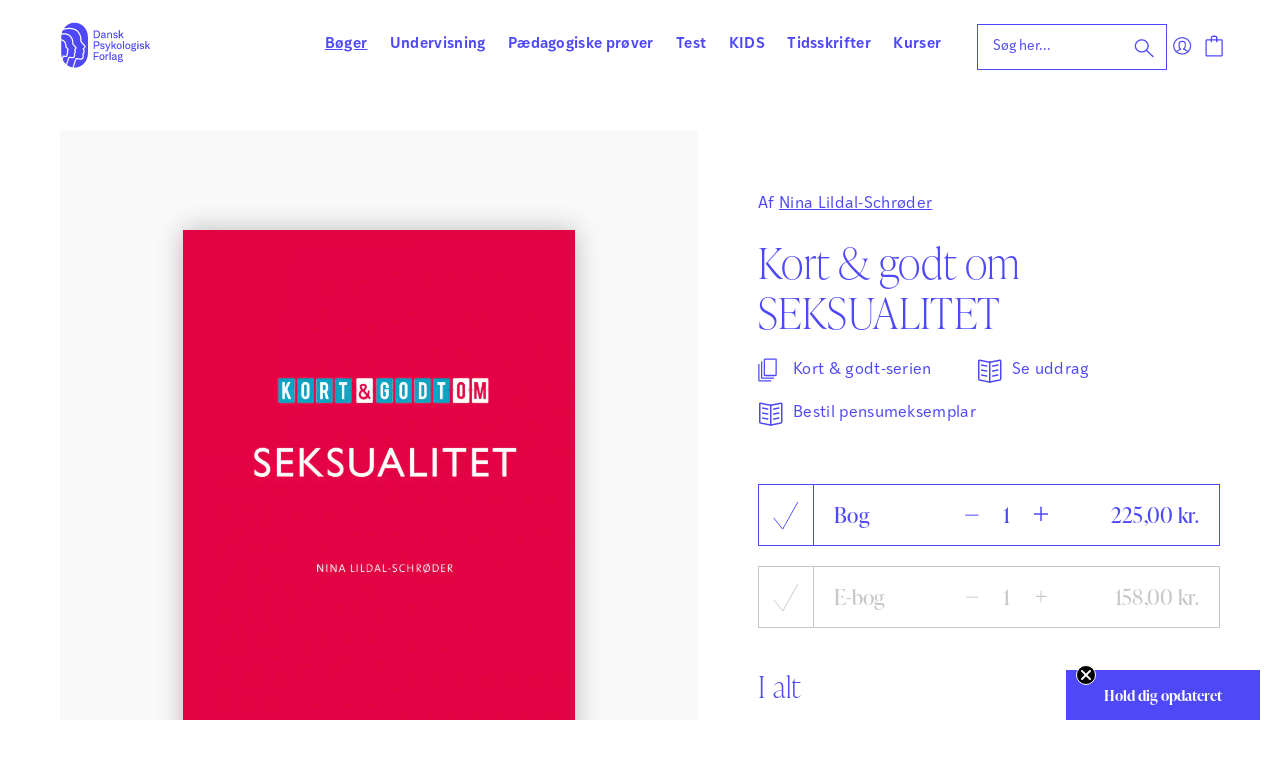

--- FILE ---
content_type: text/html; charset=UTF-8
request_url: https://dpf.dk/produkt/kort-godt-om-seksualitet/
body_size: 21755
content:
<!doctype html>
<html lang="da-DK">
  <head>
  <meta charset="utf-8">
  <meta http-equiv="x-ua-compatible" content="ie=edge">
  <meta name="viewport" content="width=device-width, initial-scale=1, shrink-to-fit=no">
  <title>Kort &#038; godt om SEKSUALITET &#x2d; Dansk Psykologisk Forlag</title>
<script> window.dataLayer = window.dataLayer || []; function gtag() { dataLayer.push(arguments); } gtag("consent", "default", { ad_storage: "denied", analytics_storage: "denied", wait_for_update: 500, }); gtag("set", "ads_data_redaction", true); </script><script id="CookieConsent" src="https://policy.app.cookieinformation.com/uc.js" data-culture="da"  data-gcm-version="2.0"></script>
<!-- The SEO Framework by Sybre Waaijer -->
<meta name="robots" content="max-snippet:-1,max-image-preview:standard,max-video-preview:-1" />
<link rel="canonical" href="https://dpf.dk/produkt/kort-godt-om-seksualitet/" />
<meta name="description" content="Seksualitet ber&oslash;rer os alle, unge som gamle, men er stadig et tabu for mange. Der er en klar forbindelse mellem vores seksuelle trivsel og vores generelle&#8230;" />
<meta property="og:type" content="product" />
<meta property="og:locale" content="da_DK" />
<meta property="og:site_name" content="Dansk Psykologisk Forlag" />
<meta property="og:title" content="Kort &#038; godt om SEKSUALITET" />
<meta property="og:description" content="Seksualitet ber&oslash;rer os alle, unge som gamle, men er stadig et tabu for mange. Der er en klar forbindelse mellem vores seksuelle trivsel og vores generelle helbred, viser forskningen." />
<meta property="og:url" content="https://dpf.dk/produkt/kort-godt-om-seksualitet/" />
<meta property="og:image" content="https://dpf.dk/app/uploads/2021/10/8859_KG_SEKSUALITET_rgb_2000.png" />
<meta property="og:image:width" content="2000" />
<meta property="og:image:height" content="2667" />
<meta property="article:published_time" content="2021-10-11T11:31:21+00:00" />
<meta property="article:modified_time" content="2026-01-24T13:57:18+00:00" />
<meta name="twitter:card" content="summary_large_image" />
<meta name="twitter:title" content="Kort &#038; godt om SEKSUALITET" />
<meta name="twitter:description" content="Seksualitet ber&oslash;rer os alle, unge som gamle, men er stadig et tabu for mange. Der er en klar forbindelse mellem vores seksuelle trivsel og vores generelle helbred, viser forskningen." />
<meta name="twitter:image" content="https://dpf.dk/app/uploads/2021/10/8859_KG_SEKSUALITET_rgb_2000.png" />
<script type="application/ld+json">{"@context":"https://schema.org","@graph":[{"@type":"WebSite","@id":"https://dpf.dk/#/schema/WebSite","url":"https://dpf.dk/","name":"Dansk Psykologisk Forlag","description":"Bøger | Undervisning | Vurdering, prøver &amp; test","inLanguage":"da-DK","potentialAction":{"@type":"SearchAction","target":{"@type":"EntryPoint","urlTemplate":"https://dpf.dk/search/{search_term_string}/"},"query-input":"required name=search_term_string"},"publisher":{"@type":"Organization","@id":"https://dpf.dk/#/schema/Organization","name":"Dansk Psykologisk Forlag","url":"https://dpf.dk/","logo":{"@type":"ImageObject","url":"https://dpf.dk/app/uploads/2021/06/imageedit_1_4336707276.png","contentUrl":"https://dpf.dk/app/uploads/2021/06/imageedit_1_4336707276.png","width":186,"height":186}}},{"@type":"WebPage","@id":"https://dpf.dk/produkt/kort-godt-om-seksualitet/","url":"https://dpf.dk/produkt/kort-godt-om-seksualitet/","name":"Kort &#038; godt om SEKSUALITET &#x2d; Dansk Psykologisk Forlag","description":"Seksualitet ber&oslash;rer os alle, unge som gamle, men er stadig et tabu for mange. Der er en klar forbindelse mellem vores seksuelle trivsel og vores generelle&#8230;","inLanguage":"da-DK","isPartOf":{"@id":"https://dpf.dk/#/schema/WebSite"},"breadcrumb":{"@type":"BreadcrumbList","@id":"https://dpf.dk/#/schema/BreadcrumbList","itemListElement":[{"@type":"ListItem","position":1,"item":"https://dpf.dk/","name":"Dansk Psykologisk Forlag"},{"@type":"ListItem","position":2,"item":"https://dpf.dk/forside/","name":"Shop"},{"@type":"ListItem","position":3,"item":"https://dpf.dk/kategori/boeger/","name":"Kategori: Bøger"},{"@type":"ListItem","position":4,"name":"Kort &#038; godt om SEKSUALITET"}]},"potentialAction":{"@type":"ReadAction","target":"https://dpf.dk/produkt/kort-godt-om-seksualitet/"},"datePublished":"2021-10-11T11:31:21+00:00","dateModified":"2026-01-24T13:57:18+00:00"}]}</script>
<!-- / The SEO Framework by Sybre Waaijer | 5.67ms meta | 0.70ms boot -->

<link rel='dns-prefetch' href='//static.klaviyo.com' />
<link rel='stylesheet' id='wp-block-library-css' href='https://dpf.dk/wp/wp-includes/css/dist/block-library/style.min.css?ver=6.6.1' type='text/css' media='all' />
<link rel='stylesheet' id='activecampaign-form-block-css' href='https://dpf.dk/app/plugins/activecampaign-subscription-forms/activecampaign-form-block/build/style-index.css?ver=1768378355' type='text/css' media='all' />
<link rel='stylesheet' id='woocommerce-layout-css' href='https://dpf.dk/app/plugins/woocommerce/assets/css/woocommerce-layout.css?ver=9.4.2' type='text/css' media='all' />
<link rel='stylesheet' id='woocommerce-smallscreen-css' href='https://dpf.dk/app/plugins/woocommerce/assets/css/woocommerce-smallscreen.css?ver=9.4.2' type='text/css' media='only screen and (max-width: 768px)' />
<link rel='stylesheet' id='woocommerce-general-css' href='https://dpf.dk/app/plugins/woocommerce/assets/css/woocommerce.css?ver=9.4.2' type='text/css' media='all' />
<style id='woocommerce-inline-inline-css' type='text/css'>
.woocommerce form .form-row .required { visibility: visible; }
</style>
<link rel='stylesheet' id='elementor-frontend-css' href='https://dpf.dk/app/plugins/elementor/assets/css/frontend.min.css?ver=3.32.5' type='text/css' media='all' />
<link rel='stylesheet' id='elementor-post-103736-css' href='https://dpf.dk/app/uploads/elementor/css/post-103736.css?ver=1768817880' type='text/css' media='all' />
<link rel='stylesheet' id='searchwp-forms-css' href='https://dpf.dk/app/plugins/searchwp/assets/css/frontend/search-forms.css?ver=4.3.16' type='text/css' media='all' />
<link rel='stylesheet' id='owlcarousel-css-css' href='https://dpf.dk/app/themes/dpf-dk-webshop/resources/assets/scripts/util/owl.carousel.min.css' type='text/css' media='all' />
<link rel='stylesheet' id='sage/main.css-css' href='https://dpf.dk/app/themes/dpf-dk-webshop/dist/styles/main_57cc685e.css' type='text/css' media='all' />
<link rel='stylesheet' id='elementor-gf-roboto-css' href='https://fonts.googleapis.com/css?family=Roboto:100,100italic,200,200italic,300,300italic,400,400italic,500,500italic,600,600italic,700,700italic,800,800italic,900,900italic&#038;display=swap' type='text/css' media='all' />
<script type="text/javascript" src="https://dpf.dk/wp/wp-includes/js/jquery/jquery.min.js?ver=3.7.1" id="jquery-core-js"></script>
<script type="text/javascript" src="https://dpf.dk/wp/wp-includes/js/jquery/jquery-migrate.min.js?ver=3.4.1" id="jquery-migrate-js"></script>
<script type="text/javascript" id="reaktion-session_id-js-after">
/* <![CDATA[ */
window.reaktionSessionIdUrl = 'https://dpf.dk/wp-json/reaktion/v1/sessions';
/* ]]> */
</script>
<script type="text/javascript" id="reaktion-tracking-js-after">
/* <![CDATA[ */
var reaktionTrackingScript = document.createElement('script');
reaktionTrackingScript.type = 'text/javascript';
reaktionTrackingScript.src = 'https://api.reaktion.com/assets/tracking/store.js?s=cmQWBI3bWWWfeNazFT8m1XdcCniRDkx6';
document.head.appendChild(reaktionTrackingScript);
/* ]]> */
</script>
<script type="text/javascript" src="https://dpf.dk/app/plugins/woocommerce/assets/js/jquery-blockui/jquery.blockUI.min.js?ver=2.7.0-wc.9.4.2" id="jquery-blockui-js" defer="defer" data-wp-strategy="defer"></script>
<script type="text/javascript" id="wc-add-to-cart-js-extra">
/* <![CDATA[ */
var wc_add_to_cart_params = {"ajax_url":"\/wp\/wp-admin\/admin-ajax.php","wc_ajax_url":"\/?wc-ajax=%%endpoint%%","i18n_view_cart":"Se kurv","cart_url":"https:\/\/dpf.dk\/kurv\/","is_cart":"","cart_redirect_after_add":"no"};
/* ]]> */
</script>
<script type="text/javascript" src="https://dpf.dk/app/plugins/woocommerce/assets/js/frontend/add-to-cart.min.js?ver=9.4.2" id="wc-add-to-cart-js" defer="defer" data-wp-strategy="defer"></script>
<script type="text/javascript" id="wc-single-product-js-extra">
/* <![CDATA[ */
var wc_single_product_params = {"i18n_required_rating_text":"V\u00e6lg venligst en bed\u00f8mmelse","review_rating_required":"yes","flexslider":{"rtl":false,"animation":"slide","smoothHeight":true,"directionNav":false,"controlNav":"thumbnails","slideshow":false,"animationSpeed":500,"animationLoop":false,"allowOneSlide":false},"zoom_enabled":"","zoom_options":[],"photoswipe_enabled":"","photoswipe_options":{"shareEl":false,"closeOnScroll":false,"history":false,"hideAnimationDuration":0,"showAnimationDuration":0},"flexslider_enabled":""};
/* ]]> */
</script>
<script type="text/javascript" src="https://dpf.dk/app/plugins/woocommerce/assets/js/frontend/single-product.min.js?ver=9.4.2" id="wc-single-product-js" defer="defer" data-wp-strategy="defer"></script>
<script type="text/javascript" src="https://dpf.dk/app/plugins/woocommerce/assets/js/js-cookie/js.cookie.min.js?ver=2.1.4-wc.9.4.2" id="js-cookie-js" defer="defer" data-wp-strategy="defer"></script>
<script type="text/javascript" id="woocommerce-js-extra">
/* <![CDATA[ */
var woocommerce_params = {"ajax_url":"\/wp\/wp-admin\/admin-ajax.php","wc_ajax_url":"\/?wc-ajax=%%endpoint%%"};
/* ]]> */
</script>
<script type="text/javascript" src="https://dpf.dk/app/plugins/woocommerce/assets/js/frontend/woocommerce.min.js?ver=9.4.2" id="woocommerce-js" defer="defer" data-wp-strategy="defer"></script>
<script type="text/javascript" id="enhanced-ecommerce-google-analytics-js-extra">
/* <![CDATA[ */
var ConvAioGlobal = {"nonce":"66b58b2202"};
/* ]]> */
</script>
<script data-cfasync="false" data-no-optimize="1" data-pagespeed-no-defer type="text/javascript" src="https://dpf.dk/app/plugins/enhanced-e-commerce-for-woocommerce-store/public/js/con-gtm-google-analytics.js?ver=7.1.6" id="enhanced-ecommerce-google-analytics-js"></script>
<script data-cfasync="false" data-no-optimize="1" data-pagespeed-no-defer type="text/javascript" id="enhanced-ecommerce-google-analytics-js-after">
/* <![CDATA[ */
tvc_smd={"tvc_wcv":"9.4.2","tvc_wpv":"6.6.1","tvc_eev":"7.1.6","tvc_cnf":{"t_cg":"","t_ec":"","t_ee":"","t_df":"","t_gUser":"","t_UAen":"","t_thr":"6","t_IPA":"1","t_PrivacyPolicy":"1"},"tvc_sub_data":{"sub_id":"9856","cu_id":"8706","pl_id":"1","ga_tra_option":"UA","ga_property_id":"UA-162056243-1","ga_measurement_id":"","ga_ads_id":"","ga_gmc_id":"","ga_gmc_id_p":"0","op_gtag_js":"1","op_en_e_t":"1","op_rm_t_t":"1","op_dy_rm_t_t":"1","op_li_ga_wi_ads":"1","gmc_is_product_sync":"0","gmc_is_site_verified":"0","gmc_is_domain_claim":"0","gmc_product_count":"0","fb_pixel_id":"","tracking_method":"gtag","user_gtm_id":""}};
/* ]]> */
</script>
<script type="text/javascript" id="wc-settings-dep-in-header-js-after">
/* <![CDATA[ */
console.warn( "Scripts that have a dependency on [wc-settings, wc-blocks-checkout] must be loaded in the footer, klaviyo-klaviyo-checkout-block-editor-script was registered to load in the header, but has been switched to load in the footer instead. See https://github.com/woocommerce/woocommerce-gutenberg-products-block/pull/5059" );
console.warn( "Scripts that have a dependency on [wc-settings, wc-blocks-checkout] must be loaded in the footer, klaviyo-klaviyo-checkout-block-view-script was registered to load in the header, but has been switched to load in the footer instead. See https://github.com/woocommerce/woocommerce-gutenberg-products-block/pull/5059" );
/* ]]> */
</script>
<link rel="https://api.w.org/" href="https://dpf.dk/wp-json/" /><link rel="alternate" title="JSON" type="application/json" href="https://dpf.dk/wp-json/wp/v2/product/35327" /><link rel="EditURI" type="application/rsd+xml" title="RSD" href="https://dpf.dk/wp/xmlrpc.php?rsd" />
<link rel="alternate" title="oEmbed (JSON)" type="application/json+oembed" href="https://dpf.dk/wp-json/oembed/1.0/embed?url=https%3A%2F%2Fdpf.dk%2Fprodukt%2Fkort-godt-om-seksualitet%2F" />
<link rel="alternate" title="oEmbed (XML)" type="text/xml+oembed" href="https://dpf.dk/wp-json/oembed/1.0/embed?url=https%3A%2F%2Fdpf.dk%2Fprodukt%2Fkort-godt-om-seksualitet%2F&#038;format=xml" />
	<noscript><style>.woocommerce-product-gallery{ opacity: 1 !important; }</style></noscript>
	<meta name="generator" content="Elementor 3.32.5; features: e_font_icon_svg, additional_custom_breakpoints; settings: css_print_method-external, google_font-enabled, font_display-swap">
<style>
	.elementor-page .main .inner {
		padding: 0px;
		max-width: unset;
	}
</style>
    <script data-cfasync="false" data-no-optimize="1" data-pagespeed-no-defer>
      var tvc_lc = 'DKK';
    </script>
    <script data-cfasync="false" data-no-optimize="1" data-pagespeed-no-defer>
      var tvc_lc = 'DKK';
    </script>
    <script>
      (window.gaDevIds = window.gaDevIds || []).push('5CDcaG');
    </script>
      <script data-cfasync="false" data-no-optimize="1" data-pagespeed-no-defer>
      var tvc_lc = 'DKK';
    </script>
    <script data-cfasync="false" data-no-optimize="1" data-pagespeed-no-defer>
      var tvc_lc = 'DKK';
    </script>
			<style>
				.e-con.e-parent:nth-of-type(n+4):not(.e-lazyloaded):not(.e-no-lazyload),
				.e-con.e-parent:nth-of-type(n+4):not(.e-lazyloaded):not(.e-no-lazyload) * {
					background-image: none !important;
				}
				@media screen and (max-height: 1024px) {
					.e-con.e-parent:nth-of-type(n+3):not(.e-lazyloaded):not(.e-no-lazyload),
					.e-con.e-parent:nth-of-type(n+3):not(.e-lazyloaded):not(.e-no-lazyload) * {
						background-image: none !important;
					}
				}
				@media screen and (max-height: 640px) {
					.e-con.e-parent:nth-of-type(n+2):not(.e-lazyloaded):not(.e-no-lazyload),
					.e-con.e-parent:nth-of-type(n+2):not(.e-lazyloaded):not(.e-no-lazyload) * {
						background-image: none !important;
					}
				}
			</style>
			<style id='wp-fonts-local' type='text/css'>
@font-face{font-family:Inter;font-style:normal;font-weight:300 900;font-display:fallback;src:url('https://dpf.dk/app/plugins/woocommerce/assets/fonts/Inter-VariableFont_slnt,wght.woff2') format('woff2');font-stretch:normal;}
@font-face{font-family:Cardo;font-style:normal;font-weight:400;font-display:fallback;src:url('https://dpf.dk/app/plugins/woocommerce/assets/fonts/cardo_normal_400.woff2') format('woff2');}
</style>
<link rel="icon" href="https://dpf.dk/app/uploads/2021/06/imageedit_1_4336707276-100x100.png" sizes="32x32" />
<link rel="icon" href="https://dpf.dk/app/uploads/2021/06/imageedit_1_4336707276-300x300.png" sizes="192x192" />
<link rel="apple-touch-icon" href="https://dpf.dk/app/uploads/2021/06/imageedit_1_4336707276-300x300.png" />
<meta name="msapplication-TileImage" content="https://dpf.dk/app/uploads/2021/06/imageedit_1_4336707276-300x300.png" />
  <meta name="facebook-domain-verification" content="9odgkhonf7rxj1gno81w3jyhonjmnm">
  <script>
    // Google Tag Manager
    (function(w,d,s,l,i){w[l]=w[l]||[];w[l].push({'gtm.start':
    new Date().getTime(),event:'gtm.js'});var f=d.getElementsByTagName(s)[0],
    j=d.createElement(s),dl=l!='dataLayer'?'&l='+l:'';j.async=true;j.src=
    'https://www.googletagmanager.com/gtm.js?id='+i+dl;f.parentNode.insertBefore(j,f);
    })(window,document,'script','dataLayer','GTM-5MQ49FN');

    window.addEventListener('CookieInformationConsentGiven', function (event) {
      if (CookieInformation.getConsentGivenFor('cookie_cat_statistic')) {

        // Facebook Pixel
        !function(f,b,e,v,n,t,s)
        {if(f.fbq)return;n=f.fbq=function(){n.callMethod?
        n.callMethod.apply(n,arguments):n.queue.push(arguments)};
        if(!f._fbq)f._fbq=n;n.push=n;n.loaded=!0;n.version='2.0';
        n.queue=[];t=b.createElement(e);t.async=!0;
        t.src=v;s=b.getElementsByTagName(e)[0];
        s.parentNode.insertBefore(t,s)}(window, document,'script',
        'https://connect.facebook.net/en_US/fbevents.js');

        fbq('init', '1794651707382206');
        fbq('track', 'PageView');

        // Custom event for calling Facebook tracking, usage:
        /*
        jQuery(function() {
          document.body.addEventListener('fbq_ready', function(){
            console.log("FACEBOOK tracking is ready");
          });
        });
        */

        var fbqReadyEvent = document.createEvent('Event');
        fbqReadyEvent.initEvent('fbq_ready', true, true);
        document.body.dispatchEvent(fbqReadyEvent);

        // LinkedIn Insight Tag
        _linkedin_partner_id = "3485802"; window._linkedin_data_partner_ids = window._linkedin_data_partner_ids || [];
        window._linkedin_data_partner_ids.push(_linkedin_partner_id);
        (function(l){ if (!l){window.lintrk = function(a,b){window.lintrk.q.push([a,b])}; window.lintrk.q=[]} var s = document.getElementsByTagName("script")[0]; var b = document.createElement("script"); b.type = "text/javascript";b.async = true; b.src = " https://snap.licdn.com/li.lms-analytics/insight.min.js "; s.parentNode.insertBefore(b, s);})(window.lintrk);
    }}, false);
  </script>

  <script>
    document.addEventListener("DOMContentLoaded", function () {
    Clerk('config', {
        visitor: 'persistent',
    });

    const visitorId = localStorage.getItem('clerk-visitor-id');
    const cleanVisitorId = visitorId.replace(/^"|"$/g, '');

    if (visitorId) {
      document.cookie = "clerk_visitor=" + cleanVisitorId + "; path=/; max-age=" + (365 * 24 * 60 * 60);
    }
  });
  </script>

  <script type="text/javascript">
window.dpf_navigation_tree = [{"id":"nav-item-1","menu_id":"menu-item-177","menu_class":"primary_nav","name":"B\u00f8ger","link":null,"children":[{"id":"nav-item-2","menu_id":null,"menu_class":"primary_nav","name":"Psykologi","link":null,"children":[{"id":"nav-item-3","menu_id":null,"menu_class":"primary_nav","name":"Personlig udvikling","link":null,"children":[{"id":"nav-item-4","menu_id":null,"menu_class":"primary_nav","name":"Trivsel &amp; personlig udvikling","link":"https:\/\/dpf.dk\/kategori\/boeger\/psykologi\/personlig-udvikling\/trivsel-og-personlig-udvikling\/","children":[]},{"id":"nav-item-5","menu_id":null,"menu_class":"primary_nav","name":"Selvtillid &amp; selvv\u00e6rd","link":"https:\/\/dpf.dk\/kategori\/boeger\/psykologi\/personlig-udvikling\/selvtillid-og-selvvaerd\/","children":[]},{"id":"nav-item-6","menu_id":null,"menu_class":"primary_nav","name":"Parforhold","link":"https:\/\/dpf.dk\/kategori\/boeger\/psykologi\/personlig-udvikling\/parforhold\/","children":[]},{"id":"nav-item-7","menu_id":null,"menu_class":"primary_nav","name":"Mindfulness","link":"https:\/\/dpf.dk\/kategori\/boeger\/psykologi\/personlig-udvikling\/mindfulness\/","children":[]}]},{"id":"nav-item-8","menu_id":null,"menu_class":"primary_nav","name":"B\u00f8rn, unge &amp; familier","link":null,"children":[{"id":"nav-item-9","menu_id":null,"menu_class":"primary_nav","name":"Familieliv","link":"https:\/\/dpf.dk\/kategori\/boeger\/psykologi\/boern-unge-familier\/familieliv\/","children":[]},{"id":"nav-item-10","menu_id":null,"menu_class":"primary_nav","name":"B\u00f8rn med s\u00e6rlige behov","link":"https:\/\/dpf.dk\/kategori\/boeger\/psykologi\/boern-unge-familier\/boern-med-saerlige-behov\/","children":[]},{"id":"nav-item-11","menu_id":null,"menu_class":"primary_nav","name":"Angst hos b\u00f8rn","link":"https:\/\/dpf.dk\/kategori\/boeger\/psykologi\/boern-unge-familier\/angst-hos-boern\/","children":[]},{"id":"nav-item-12","menu_id":null,"menu_class":"primary_nav","name":"ADHD &amp; ADD","link":"https:\/\/dpf.dk\/kategori\/boeger\/psykologi\/boern-unge-familier\/adhd-add\/","children":[]},{"id":"nav-item-13","menu_id":null,"menu_class":"primary_nav","name":"Autisme","link":"https:\/\/dpf.dk\/kategori\/boeger\/psykologi\/boern-unge-familier\/autisme\/","children":[]},{"id":"nav-item-14","menu_id":null,"menu_class":"primary_nav","name":"B\u00f8rneb\u00f8ger om psykologi","link":"https:\/\/dpf.dk\/kategori\/boeger\/psykologi\/boern-unge-familier\/boerneboeger-om-psykologi\/","children":[]},{"id":"nav-item-15","menu_id":null,"menu_class":"primary_nav","name":"Unge","link":"https:\/\/dpf.dk\/kategori\/boeger\/psykologi\/boern-unge-familier\/unge\/","children":[]}]},{"id":"nav-item-16","menu_id":null,"menu_class":"primary_nav","name":"Tilstande &amp; diagnoser","link":null,"children":[{"id":"nav-item-17","menu_id":null,"menu_class":"primary_nav","name":"Tilstande &amp; diagnoser","link":"https:\/\/dpf.dk\/kategori\/boeger\/psykologi\/tilstande-og-diagnoser-1\/tilstande-og-diagnoser-2\/","children":[]},{"id":"nav-item-18","menu_id":null,"menu_class":"primary_nav","name":"Stress, angst &amp; depression","link":"https:\/\/dpf.dk\/kategori\/boeger\/psykologi\/tilstande-og-diagnoser-1\/stress-angst-depression\/","children":[]},{"id":"nav-item-19","menu_id":null,"menu_class":"primary_nav","name":"Spiseforstyrrelser","link":"https:\/\/dpf.dk\/kategori\/boeger\/psykologi\/tilstande-og-diagnoser-1\/spiseforstyrrelser\/","children":[]},{"id":"nav-item-20","menu_id":null,"menu_class":"primary_nav","name":"Sorg &amp; traumer","link":"https:\/\/dpf.dk\/kategori\/boeger\/psykologi\/tilstande-og-diagnoser-1\/sorg-traumer\/","children":[]},{"id":"nav-item-21","menu_id":null,"menu_class":"primary_nav","name":"Misbrug","link":"https:\/\/dpf.dk\/kategori\/boeger\/psykologi\/tilstande-og-diagnoser-1\/misbrug\/","children":[]}]},{"id":"nav-item-22","menu_id":null,"menu_class":"primary_nav","name":"Sundhed, krop &amp; kultur","link":null,"children":[{"id":"nav-item-23","menu_id":null,"menu_class":"primary_nav","name":"Krop, sundhed &amp; sygdom","link":"https:\/\/dpf.dk\/kategori\/boeger\/psykologi\/sundhed-krop-og-kultur\/krop-sundhed-sygdom\/","children":[]},{"id":"nav-item-24","menu_id":null,"menu_class":"primary_nav","name":"Hjernen","link":"https:\/\/dpf.dk\/kategori\/boeger\/psykologi\/sundhed-krop-og-kultur\/hjernen\/","children":[]},{"id":"nav-item-25","menu_id":null,"menu_class":"primary_nav","name":"K\u00f8n, kultur &amp; identitet","link":"https:\/\/dpf.dk\/kategori\/boeger\/psykologi\/sundhed-krop-og-kultur\/koen-kultur-identitet\/","children":[]}]},{"id":"nav-item-26","menu_id":null,"menu_class":"primary_nav","name":"Terapi &amp; behandling","link":null,"children":[{"id":"nav-item-27","menu_id":null,"menu_class":"primary_nav","name":"Unders\u00f8gelse, behandling &amp; terapi","link":"https:\/\/dpf.dk\/kategori\/boeger\/psykologi\/terapi-behandling\/undersoegelse-behandling-og-terapi\/","children":[]},{"id":"nav-item-28","menu_id":null,"menu_class":"primary_nav","name":"Kognitiv terapi","link":"https:\/\/dpf.dk\/kategori\/boeger\/psykologi\/terapi-behandling\/kognitiv-terapi\/","children":[]},{"id":"nav-item-29","menu_id":null,"menu_class":"primary_nav","name":"ACT &amp; DAT","link":"https:\/\/dpf.dk\/kategori\/boeger\/psykologi\/terapi-behandling\/act-og-dat\/","children":[]},{"id":"nav-item-30","menu_id":null,"menu_class":"primary_nav","name":"B\u00f8rn i terapi &amp; PPR","link":"https:\/\/dpf.dk\/kategori\/boeger\/psykologi\/terapi-behandling\/boern-i-terapi-og-ppr\/","children":[]},{"id":"nav-item-31","menu_id":null,"menu_class":"primary_nav","name":"Low arousal","link":"https:\/\/dpf.dk\/kategori\/boeger\/psykologi\/terapi-behandling\/low-arousal\/","children":[]},{"id":"nav-item-32","menu_id":null,"menu_class":"primary_nav","name":"Omsorg &amp; etik","link":"https:\/\/dpf.dk\/kategori\/boeger\/psykologi\/terapi-behandling\/omsorg-og-etik\/","children":[]}]}]},{"id":"nav-item-33","menu_id":null,"menu_class":"primary_nav","name":"Organisation","link":null,"children":[{"id":"nav-item-34","menu_id":null,"menu_class":"primary_nav","name":"Organisationsudvikling","link":"https:\/\/dpf.dk\/kategori\/boeger\/organisation\/organisationsudvikling\/","children":[]},{"id":"nav-item-35","menu_id":null,"menu_class":"primary_nav","name":"Ledelse","link":"https:\/\/dpf.dk\/kategori\/boeger\/organisation\/ledelse\/","children":[]},{"id":"nav-item-36","menu_id":null,"menu_class":"primary_nav","name":"Det personlige lederskab","link":"https:\/\/dpf.dk\/kategori\/boeger\/organisation\/det-personlige-lederskab\/","children":[]},{"id":"nav-item-37","menu_id":null,"menu_class":"primary_nav","name":"Team &amp; grupper","link":"https:\/\/dpf.dk\/kategori\/boeger\/organisation\/team-grupper\/","children":[]},{"id":"nav-item-38","menu_id":null,"menu_class":"primary_nav","name":"Coaching &amp; samtaler","link":"https:\/\/dpf.dk\/kategori\/boeger\/organisation\/coaching-og-samtaler\/","children":[]},{"id":"nav-item-39","menu_id":null,"menu_class":"primary_nav","name":"Kommunikation &amp; etik","link":"https:\/\/dpf.dk\/kategori\/boeger\/organisation\/kommunikation-og-etik\/","children":[]},{"id":"nav-item-40","menu_id":null,"menu_class":"primary_nav","name":"Arbejdsliv &amp; trivsel","link":"https:\/\/dpf.dk\/kategori\/boeger\/organisation\/arbejdsliv-trivsel\/","children":[]},{"id":"nav-item-41","menu_id":null,"menu_class":"primary_nav","name":"Studieliv","link":"https:\/\/dpf.dk\/kategori\/boeger\/organisation\/studieliv\/","children":[]}]},{"id":"nav-item-42","menu_id":null,"menu_class":"primary_nav","name":"P\u00e6dagogik","link":null,"children":[{"id":"nav-item-43","menu_id":null,"menu_class":"primary_nav","name":"Almen p\u00e6dagogik","link":"https:\/\/dpf.dk\/kategori\/boeger\/paedagogik\/almen-paedagogik\/","children":[]},{"id":"nav-item-44","menu_id":null,"menu_class":"primary_nav","name":"L\u00e6ring &amp; undervisning","link":"https:\/\/dpf.dk\/kategori\/boeger\/paedagogik\/laering-undervisning\/","children":[]},{"id":"nav-item-45","menu_id":null,"menu_class":"primary_nav","name":"Sprog &amp; l\u00e6sning","link":"https:\/\/dpf.dk\/kategori\/boeger\/paedagogik\/sprog-laesning\/","children":[]},{"id":"nav-item-46","menu_id":null,"menu_class":"primary_nav","name":"Matematik","link":"https:\/\/dpf.dk\/kategori\/boeger\/paedagogik\/matematik-paedagogik\/","children":[]},{"id":"nav-item-47","menu_id":null,"menu_class":"primary_nav","name":"Trivsel i skolen","link":"https:\/\/dpf.dk\/kategori\/boeger\/paedagogik\/trivsel-i-skolen\/","children":[]},{"id":"nav-item-48","menu_id":null,"menu_class":"primary_nav","name":"Specialp\u00e6dagogik","link":"https:\/\/dpf.dk\/kategori\/boeger\/paedagogik\/specialpaedagogik\/","children":[]},{"id":"nav-item-49","menu_id":null,"menu_class":"primary_nav","name":"Dagtilbud","link":"https:\/\/dpf.dk\/kategori\/boeger\/paedagogik\/dagtilbud\/","children":[]},{"id":"nav-item-50","menu_id":null,"menu_class":"primary_nav","name":"Vejledning","link":"https:\/\/dpf.dk\/kategori\/boeger\/paedagogik\/vejledning\/","children":[]},{"id":"nav-item-51","menu_id":null,"menu_class":"primary_nav","name":"P\u00e6dagogisk ledelse","link":"https:\/\/dpf.dk\/kategori\/boeger\/paedagogik\/paedagogisk-ledelse\/","children":[]}]}]},{"id":"nav-item-52","menu_id":"menu-item-178","menu_class":"primary_nav","name":"Undervisning","link":null,"children":[{"id":"nav-item-53","menu_id":null,"menu_class":"primary_nav","name":"Special","link":"https:\/\/dpf.dk\/kategori\/undervisning\/special\/","children":[]},{"id":"nav-item-54","menu_id":null,"menu_class":"primary_nav","name":"Dansk","link":null,"children":[{"id":"nav-item-55","menu_id":null,"menu_class":"primary_nav","name":"HUSK &amp; L\u00c6S","link":"https:\/\/dpf.dk\/kategori\/undervisning\/dansk\/husk-laes\/","children":[]},{"id":"nav-item-56","menu_id":null,"menu_class":"primary_nav","name":"HUSK &amp; SKRIV","link":"https:\/\/dpf.dk\/kategori\/undervisning\/dansk\/husk-skriv\/","children":[]},{"id":"nav-item-57","menu_id":null,"menu_class":"primary_nav","name":"STAV online","link":"https:\/\/dpf.dk\/kategori\/undervisning\/dansk\/stav-online-dansk\/","children":[]},{"id":"nav-item-58","menu_id":null,"menu_class":"primary_nav","name":"STAV","link":"https:\/\/dpf.dk\/kategori\/undervisning\/dansk\/stav\/","children":[]},{"id":"nav-item-59","menu_id":null,"menu_class":"primary_nav","name":"SKRIV derudad","link":"https:\/\/dpf.dk\/kategori\/undervisning\/dansk\/skriv-derudad\/","children":[]},{"id":"nav-item-60","menu_id":null,"menu_class":"primary_nav","name":"AKTIV L\u00e6sning og skrivning","link":"https:\/\/dpf.dk\/kategori\/undervisning\/dansk\/aktiv-laesning-og-skrivning\/","children":[]},{"id":"nav-item-61","menu_id":null,"menu_class":"primary_nav","name":"L\u00e6s sammen","link":"https:\/\/dpf.dk\/kategori\/undervisning\/dansk\/laes-sammen\/","children":[]},{"id":"nav-item-62","menu_id":null,"menu_class":"primary_nav","name":"Stjernest\u00f8v og guldkorn","link":"https:\/\/dpf.dk\/kategori\/undervisning\/dansk\/stjernestoev-og-guldkorn\/","children":[]},{"id":"nav-item-63","menu_id":null,"menu_class":"primary_nav","name":"Vores klasse","link":"https:\/\/dpf.dk\/kategori\/undervisning\/dansk\/vores-klasse\/","children":[]},{"id":"nav-item-64","menu_id":null,"menu_class":"primary_nav","name":"STAV Online","link":"https:\/\/dpf.dk\/kategori\/undervisning\/dansk\/stav-online\/","children":[]}]},{"id":"nav-item-65","menu_id":null,"menu_class":"primary_nav","name":"Matematik","link":null,"children":[{"id":"nav-item-66","menu_id":null,"menu_class":"primary_nav","name":"HUSK &amp; REGN","link":"https:\/\/dpf.dk\/kategori\/undervisning\/matematik\/husk-regn\/","children":[]},{"id":"nav-item-67","menu_id":null,"menu_class":"primary_nav","name":"AKTIV Matematik","link":"https:\/\/dpf.dk\/kategori\/undervisning\/matematik\/aktiv-matematik\/","children":[]},{"id":"nav-item-68","menu_id":null,"menu_class":"primary_nav","name":"Matematikvanskeligheder","link":"https:\/\/dpf.dk\/kategori\/undervisning\/matematik\/matematikvanskeligheder\/","children":[]}]},{"id":"nav-item-69","menu_id":null,"menu_class":"primary_nav","name":"Tv\u00e6rfagligt","link":null,"children":[{"id":"nav-item-70","menu_id":null,"menu_class":"primary_nav","name":"AKT\u00d8REN","link":"https:\/\/dpf.dk\/kategori\/undervisning\/tvaerfagligt\/aktoeren\/","children":[]},{"id":"nav-item-71","menu_id":null,"menu_class":"primary_nav","name":"Med hjernen i skole","link":"https:\/\/dpf.dk\/kategori\/undervisning\/tvaerfagligt\/med-hjernen-i-skole\/","children":[]},{"id":"nav-item-72","menu_id":null,"menu_class":"primary_nav","name":"Styrkekompasset","link":"https:\/\/dpf.dk\/kategori\/undervisning\/tvaerfagligt\/styrkekompasset\/","children":[]},{"id":"nav-item-73","menu_id":null,"menu_class":"primary_nav","name":"eSkolen","link":"https:\/\/dpf.dk\/kategori\/undervisning\/tvaerfagligt\/e-skolen\/","children":[]}]}]},{"id":"nav-item-74","menu_id":"menu-item-42413","menu_class":"primary_nav","name":"P\u00e6dagogiske pr\u00f8ver","link":null,"children":[{"id":"nav-item-75","menu_id":null,"menu_class":"primary_nav","name":"Afd\u00e6kning","link":null,"children":[{"id":"nav-item-76","menu_id":null,"menu_class":"primary_nav","name":"TIDLIGE TEGN p\u00e5 faglige udfordringer","link":"https:\/\/dpf.dk\/kategori\/proever\/afdaekning\/tidlige-tegn-paa-faglige-udfordringer\/","children":[]}]},{"id":"nav-item-77","menu_id":null,"menu_class":"primary_nav","name":"Skriftlige kompetencer","link":null,"children":[{"id":"nav-item-78","menu_id":null,"menu_class":"primary_nav","name":"SK - Skriftlige kompetencer","link":"https:\/\/dpf.dk\/kategori\/proever\/skriftlige-kompetencer\/sk-skriftlige-kompetencer\/","children":[]}]},{"id":"nav-item-79","menu_id":null,"menu_class":"primary_nav","name":"L\u00e6seforst\u00e5else","link":null,"children":[{"id":"nav-item-80","menu_id":null,"menu_class":"primary_nav","name":"EVALD","link":"https:\/\/dpf.dk\/kategori\/proever\/laeseforstaaelse\/evald\/","children":[]},{"id":"nav-item-81","menu_id":null,"menu_class":"primary_nav","name":"Sprogvurdering","link":"https:\/\/dpf.dk\/kategori\/proever\/laeseforstaaelse\/sprogvurdering\/","children":[]}]},{"id":"nav-item-82","menu_id":null,"menu_class":"primary_nav","name":"Matematikforst\u00e5else","link":null,"children":[{"id":"nav-item-83","menu_id":null,"menu_class":"primary_nav","name":"Matematikvurdering","link":"https:\/\/dpf.dk\/kategori\/proever\/matematikforstaaelse\/matematikvurdering\/","children":[]}]}]},{"id":"nav-item-84","menu_id":"menu-item-179","menu_class":"primary_nav","name":"Test","link":null,"children":[{"id":"nav-item-85","menu_id":null,"menu_class":"primary_nav","name":"Klinisk","link":"https:\/\/dpf.dk\/kategori\/test\/klinisk\/","children":[]},{"id":"nav-item-86","menu_id":null,"menu_class":"primary_nav","name":"Sprog","link":"https:\/\/dpf.dk\/kategori\/test\/sprog\/","children":[]},{"id":"nav-item-87","menu_id":null,"menu_class":"primary_nav","name":"Udvikling","link":"https:\/\/dpf.dk\/kategori\/test\/udvikling\/","children":[]},{"id":"nav-item-88","menu_id":null,"menu_class":"primary_nav","name":"Erhverv","link":"https:\/\/dpf.dk\/kategori\/test\/erhverv\/","children":[]}]},{"id":"nav-item-89","menu_id":"menu-item-54997","menu_class":"primary_nav","name":"KIDS","link":null,"children":[{"id":"nav-item-90","menu_id":null,"menu_class":"primary_nav","name":"Konsulentydelser","link":"https:\/\/dpf.dk\/kategori\/kids\/konsulentydelser\/","children":[]},{"id":"nav-item-91","menu_id":null,"menu_class":"primary_nav","name":"Kurser","link":"https:\/\/dpf.dk\/kategori\/kids\/kurser\/","children":[]},{"id":"nav-item-92","menu_id":null,"menu_class":"primary_nav","name":"Produkter","link":"https:\/\/dpf.dk\/kategori\/kids\/produkter\/","children":[]}]},{"id":"nav-item-93","menu_id":"menu-item-180","menu_class":"primary_nav","name":"Tidsskrifter","link":null,"children":[{"id":"nav-item-94","menu_id":null,"menu_class":"primary_nav","name":"Erhvervspsykologi","link":"https:\/\/dpf.dk\/kategori\/tidsskrifter\/erhvervspsykologi\/","children":[]},{"id":"nav-item-95","menu_id":null,"menu_class":"primary_nav","name":"Kognition &amp; P\u00e6dagogik","link":"https:\/\/dpf.dk\/kategori\/tidsskrifter\/kognition-paedagogik\/","children":[]},{"id":"nav-item-96","menu_id":null,"menu_class":"primary_nav","name":"Psyke &amp; Logos","link":"https:\/\/dpf.dk\/kategori\/tidsskrifter\/psyke-logos\/","children":[]},{"id":"nav-item-97","menu_id":null,"menu_class":"primary_nav","name":"P\u00e6dagogisk Psykologisk Tidsskrift","link":"https:\/\/dpf.dk\/kategori\/tidsskrifter\/paedagogisk-psykologisk-tidsskrift\/","children":[]}]},{"id":"nav-item-98","menu_id":"menu-item-81737","menu_class":"primary_nav","name":"Kurser","link":null,"children":[{"id":"nav-item-99","menu_id":"menu-item-85309","menu_class":"primary_nav","name":"Fysiske kurser","link":"https:\/\/dpf.dk\/dpfkurser\/","children":[]},{"id":"nav-item-100","menu_id":"menu-item-100779","menu_class":"primary_nav","name":"Konference: Skolefrav\u00e6r","link":null,"children":[]},{"id":"nav-item-101","menu_id":"menu-item-85324","menu_class":"primary_nav","name":"Online kursus: B\u00f8rnebevidning","link":null,"children":[]}]},{"id":"nav-item-102","menu_id":"menu-item-192","menu_class":"service_nav","name":"Kundeservice","link":"https:\/\/dpf.dk\/kundeservice\/","children":[]},{"id":"nav-item-103","menu_id":"menu-item-193","menu_class":"service_nav","name":"Handelsbetingelser","link":null,"children":[{"id":"nav-item-104","menu_id":"menu-item-194","menu_class":"service_nav","name":"K\u00f8b &#038; levering","link":"https:\/\/dpf.dk\/handelsbetingelser\/koeb-levering\/","children":[]},{"id":"nav-item-105","menu_id":"menu-item-198","menu_class":"service_nav","name":"Retur &#038; Reklamation","link":"https:\/\/dpf.dk\/handelsbetingelser\/retur-reklamation\/","children":[]},{"id":"nav-item-106","menu_id":"menu-item-200","menu_class":"service_nav","name":"Det med sm\u00e5t","link":"https:\/\/dpf.dk\/handelsbetingelser\/det-med-smaat\/","children":[]},{"id":"nav-item-107","menu_id":"menu-item-36580","menu_class":"service_nav","name":"Databehandleraftale","link":"https:\/\/dpf.dk\/handelsbetingelser\/databehandleraftale\/","children":[]}]},{"id":"nav-item-108","menu_id":"menu-item-201","menu_class":"service_nav","name":"Om os","link":null,"children":[{"id":"nav-item-109","menu_id":"menu-item-202","menu_class":"service_nav","name":"Om forlaget","link":"https:\/\/dpf.dk\/om-os\/om-forlaget\/","children":[]},{"id":"nav-item-110","menu_id":"menu-item-203","menu_class":"service_nav","name":"Medarbejdere","link":"https:\/\/dpf.dk\/om-os\/medarbejdere\/","children":[]},{"id":"nav-item-111","menu_id":"menu-item-204","menu_class":"service_nav","name":"Fondsbestyrelse","link":"https:\/\/dpf.dk\/om-os\/fondsbestyrelse\/","children":[]},{"id":"nav-item-112","menu_id":"menu-item-21008","menu_class":"service_nav","name":"Driftsbestyrelse","link":"https:\/\/dpf.dk\/om-os\/driftsbestyrelse\/","children":[]},{"id":"nav-item-113","menu_id":"menu-item-205","menu_class":"service_nav","name":"Repr\u00e6sentantskab","link":"https:\/\/dpf.dk\/?page_id=149","children":[]}]},{"id":"nav-item-114","menu_id":"menu-item-206","menu_class":"service_nav","name":"Kontakt","link":"https:\/\/dpf.dk\/kontakt\/","children":[]},{"id":"nav-item-115","menu_id":"menu-item-23066","menu_class":"service_nav","name":"Persondata","link":"https:\/\/dpf.dk\/persondata\/","children":[]}];
</script>

</head>
    <body class="product-template-default single single-product postid-35327 theme-dpf-dk-webshop/resources woocommerce woocommerce-page woocommerce-no-js kort-godt-om-seksualitet app-data index-data singular-data single-data single-product-data single-product-kort-godt-om-seksualitet-data elementor-default elementor-kit-103736">
     <!-- Google Tag Manager (noscript) -->
     <noscript><iframe src=https://www.googletagmanager.com/ns.html?id=GTM-5MQ49FN
      height="0" width="0" style="display:none;visibility:hidden"></iframe></noscript>
      <!-- End Google Tag Manager (noscript) -->

    
        <header id="header" class="header ">
  <div class="inner">
    <div class="logo">
      <a class="brand" href="https://dpf.dk/">Dansk Psykologisk Forlag</a>
    </div>

    <div class="nav-primary-desktop">
      <div class="menu-primary-navigation-container"><ul id="menu-primary-navigation" class="nav"><li id="menu-item-177" class="menu-item menu-item-type-taxonomy menu-item-object-product_cat current-product-ancestor current-menu-parent current-product-parent menu-item-has-children menu-item-177 product-cat-item-17 menu-item-depth-0"><a href="https://dpf.dk/kategori/boeger/">Bøger</a>
<div class="sub-menu-wrapper sub-menu-wrapper-depth-0"><ul class="sub-menu sub-menu-depth-0">
	<li id="menu-item-23285" class="menu-item menu-item-type-taxonomy menu-item-object-product_cat current-product-ancestor current-menu-parent current-product-parent menu-item-has-children current_page_parent menu-item-23285 product-cat-item-18 menu-item-depth-1"><a href="https://dpf.dk/kategori/boeger/psykologi/">Psykologi</a>
	<div class="sub-menu-wrapper sub-menu-wrapper-depth-1"><ul class="sub-menu sub-menu-depth-1">
		<li id="menu-item-23303" class="menu-item menu-item-type-taxonomy menu-item-object-product_cat current-product-ancestor current-menu-parent current-product-parent menu-item-23303 product-cat-item-21 menu-item-depth-2"><a href="https://dpf.dk/kategori/boeger/psykologi/personlig-udvikling/">Personlig udvikling</a></li>
		<li id="menu-item-23377" class="menu-item menu-item-type-taxonomy menu-item-object-product_cat current-product-ancestor menu-item-23377 product-cat-item-22 menu-item-depth-2"><a href="https://dpf.dk/kategori/boeger/psykologi/boern-unge-familier/">Børn, unge &amp; familier</a></li>
		<li id="menu-item-23381" class="menu-item menu-item-type-taxonomy menu-item-object-product_cat menu-item-23381 product-cat-item-565 menu-item-depth-2"><a href="https://dpf.dk/kategori/boeger/psykologi/tilstande-og-diagnoser-1/">Tilstande &amp; diagnoser</a></li>
		<li id="menu-item-23383" class="menu-item menu-item-type-taxonomy menu-item-object-product_cat current-product-ancestor current-menu-parent current-product-parent menu-item-23383 product-cat-item-29 menu-item-depth-2"><a href="https://dpf.dk/kategori/boeger/psykologi/sundhed-krop-og-kultur/">Sundhed, krop &amp; kultur</a></li>
		<li id="menu-item-23378" class="menu-item menu-item-type-taxonomy menu-item-object-product_cat menu-item-23378 product-cat-item-23 menu-item-depth-2"><a href="https://dpf.dk/kategori/boeger/psykologi/terapi-behandling/">Terapi &amp; behandling</a></li>
	</ul></div>
</li>
	<li id="menu-item-23289" class="menu-item menu-item-type-taxonomy menu-item-object-product_cat menu-item-has-children menu-item-23289 product-cat-item-20 menu-item-depth-1"><a href="https://dpf.dk/kategori/boeger/organisation/">Organisation</a>
	<div class="sub-menu-wrapper sub-menu-wrapper-depth-1"><ul class="sub-menu sub-menu-depth-1">
		<li id="menu-item-23308" class="menu-item menu-item-type-taxonomy menu-item-object-product_cat menu-item-23308 product-cat-item-58 menu-item-depth-2"><a href="https://dpf.dk/kategori/boeger/organisation/organisationsudvikling/">Organisationsudvikling</a></li>
		<li id="menu-item-23309" class="menu-item menu-item-type-taxonomy menu-item-object-product_cat menu-item-23309 product-cat-item-48 menu-item-depth-2"><a href="https://dpf.dk/kategori/boeger/organisation/ledelse/">Ledelse</a></li>
		<li id="menu-item-23310" class="menu-item menu-item-type-taxonomy menu-item-object-product_cat menu-item-23310 product-cat-item-66 menu-item-depth-2"><a href="https://dpf.dk/kategori/boeger/organisation/det-personlige-lederskab/">Det personlige lederskab</a></li>
		<li id="menu-item-23311" class="menu-item menu-item-type-taxonomy menu-item-object-product_cat menu-item-23311 product-cat-item-51 menu-item-depth-2"><a href="https://dpf.dk/kategori/boeger/organisation/team-grupper/">Team &amp; grupper</a></li>
		<li id="menu-item-23312" class="menu-item menu-item-type-taxonomy menu-item-object-product_cat menu-item-23312 product-cat-item-52 menu-item-depth-2"><a href="https://dpf.dk/kategori/boeger/organisation/coaching-og-samtaler/">Coaching &amp; samtaler</a></li>
		<li id="menu-item-23313" class="menu-item menu-item-type-taxonomy menu-item-object-product_cat menu-item-23313 product-cat-item-53 menu-item-depth-2"><a href="https://dpf.dk/kategori/boeger/organisation/kommunikation-og-etik/">Kommunikation &amp; etik</a></li>
		<li id="menu-item-23314" class="menu-item menu-item-type-taxonomy menu-item-object-product_cat menu-item-23314 product-cat-item-49 menu-item-depth-2"><a href="https://dpf.dk/kategori/boeger/organisation/arbejdsliv-trivsel/">Arbejdsliv &amp; trivsel</a></li>
		<li id="menu-item-23315" class="menu-item menu-item-type-taxonomy menu-item-object-product_cat menu-item-23315 product-cat-item-50 menu-item-depth-2"><a href="https://dpf.dk/kategori/boeger/organisation/studieliv/">Studieliv</a></li>
	</ul></div>
</li>
	<li id="menu-item-23290" class="menu-item menu-item-type-taxonomy menu-item-object-product_cat menu-item-has-children menu-item-23290 product-cat-item-19 menu-item-depth-1"><a href="https://dpf.dk/kategori/boeger/paedagogik/">Pædagogik</a>
	<div class="sub-menu-wrapper sub-menu-wrapper-depth-1"><ul class="sub-menu sub-menu-depth-1">
		<li id="menu-item-23316" class="menu-item menu-item-type-taxonomy menu-item-object-product_cat menu-item-23316 product-cat-item-71 menu-item-depth-2"><a href="https://dpf.dk/kategori/boeger/paedagogik/almen-paedagogik/">Almen pædagogik</a></li>
		<li id="menu-item-23317" class="menu-item menu-item-type-taxonomy menu-item-object-product_cat menu-item-23317 product-cat-item-72 menu-item-depth-2"><a href="https://dpf.dk/kategori/boeger/paedagogik/laering-undervisning/">Læring &amp; undervisning</a></li>
		<li id="menu-item-23318" class="menu-item menu-item-type-taxonomy menu-item-object-product_cat menu-item-23318 product-cat-item-73 menu-item-depth-2"><a href="https://dpf.dk/kategori/boeger/paedagogik/sprog-laesning/">Sprog &amp; læsning</a></li>
		<li id="menu-item-23321" class="menu-item menu-item-type-taxonomy menu-item-object-product_cat menu-item-23321 product-cat-item-557 menu-item-depth-2"><a href="https://dpf.dk/kategori/boeger/paedagogik/matematik-paedagogik/">Matematik</a></li>
		<li id="menu-item-23324" class="menu-item menu-item-type-taxonomy menu-item-object-product_cat menu-item-23324 product-cat-item-579 menu-item-depth-2"><a href="https://dpf.dk/kategori/boeger/paedagogik/trivsel-i-skolen/">Trivsel i skolen</a></li>
		<li id="menu-item-23323" class="menu-item menu-item-type-taxonomy menu-item-object-product_cat menu-item-23323 product-cat-item-70 menu-item-depth-2"><a href="https://dpf.dk/kategori/boeger/paedagogik/specialpaedagogik/">Specialpædagogik</a></li>
		<li id="menu-item-23327" class="menu-item menu-item-type-taxonomy menu-item-object-product_cat menu-item-23327 product-cat-item-74 menu-item-depth-2"><a href="https://dpf.dk/kategori/boeger/paedagogik/dagtilbud/">Dagtilbud</a></li>
		<li id="menu-item-23328" class="menu-item menu-item-type-taxonomy menu-item-object-product_cat menu-item-23328 product-cat-item-68 menu-item-depth-2"><a href="https://dpf.dk/kategori/boeger/paedagogik/vejledning/">Vejledning</a></li>
		<li id="menu-item-23329" class="menu-item menu-item-type-taxonomy menu-item-object-product_cat menu-item-23329 product-cat-item-580 menu-item-depth-2"><a href="https://dpf.dk/kategori/boeger/paedagogik/paedagogisk-ledelse/">Pædagogisk ledelse</a></li>
	</ul></div>
</li>
</ul></div>
</li>
<li id="menu-item-178" class="menu-item menu-item-type-taxonomy menu-item-object-product_cat menu-item-has-children menu-item-178 product-cat-item-75 menu-item-depth-0"><a href="https://dpf.dk/kategori/undervisning/">Undervisning</a>
<div class="sub-menu-wrapper sub-menu-wrapper-depth-0"><ul class="sub-menu sub-menu-depth-0">
	<li id="menu-item-23292" class="menu-item menu-item-type-taxonomy menu-item-object-product_cat menu-item-has-children menu-item-23292 product-cat-item-76 menu-item-depth-1"><a href="https://dpf.dk/kategori/undervisning/dansk/">Dansk</a>
	<div class="sub-menu-wrapper sub-menu-wrapper-depth-1"><ul class="sub-menu sub-menu-depth-1">
		<li id="menu-item-24517" class="menu-item menu-item-type-post_type menu-item-object-page menu-item-24517 menu-item-depth-2"><a href="https://dpf.dk/undervisning/dansk/aktiv/">AKTIV læsning og skrivning</a></li>
		<li id="menu-item-51634" class="menu-item menu-item-type-post_type menu-item-object-page menu-item-51634 menu-item-depth-2"><a href="https://dpf.dk/undervisning/dansk/aktiv-handskrivning/">AKTIV håndskrivning</a></li>
		<li id="menu-item-40865" class="menu-item menu-item-type-post_type menu-item-object-page menu-item-40865 menu-item-depth-2"><a href="https://dpf.dk/undervisning/dansk/husk-laes/">HUSK &#038; LÆS</a></li>
		<li id="menu-item-40866" class="menu-item menu-item-type-post_type menu-item-object-page menu-item-40866 menu-item-depth-2"><a href="https://dpf.dk/undervisning/dansk/husk-skriv/">HUSK &#038; SKRIV</a></li>
		<li id="menu-item-64058" class="menu-item menu-item-type-post_type menu-item-object-page menu-item-64058 menu-item-depth-2"><a href="https://dpf.dk/undervisning/dansk/lydmonstre/">Lydmonstre</a></li>
		<li id="menu-item-24429" class="menu-item menu-item-type-post_type menu-item-object-page menu-item-24429 menu-item-depth-2"><a href="https://dpf.dk/undervisning/dansk/laes-sammen/">Læs sammen</a></li>
		<li id="menu-item-24523" class="menu-item menu-item-type-post_type menu-item-object-page menu-item-24523 menu-item-depth-2"><a href="https://dpf.dk/undervisning/dansk/skriv-derudad/">SKRIV derudad</a></li>
		<li id="menu-item-24501" class="menu-item menu-item-type-post_type menu-item-object-page menu-item-24501 menu-item-depth-2"><a href="https://dpf.dk/undervisning/dansk/stav/">STAV</a></li>
		<li id="menu-item-52578" class="menu-item menu-item-type-post_type menu-item-object-page menu-item-52578 menu-item-depth-2"><a href="https://dpf.dk/undervisning/dansk/stav-lst/">STAV med LST</a></li>
		<li id="menu-item-31544" class="menu-item menu-item-type-post_type menu-item-object-page menu-item-31544 menu-item-depth-2"><a href="https://dpf.dk/undervisning/dansk/stav-online/">STAV Online</a></li>
		<li id="menu-item-65271" class="menu-item menu-item-type-post_type menu-item-object-page menu-item-65271 menu-item-depth-2"><a href="https://dpf.dk/undervisning/dansk/stjernestunder/">Stjernestunder</a></li>
		<li id="menu-item-24624" class="menu-item menu-item-type-post_type menu-item-object-page menu-item-24624 menu-item-depth-2"><a href="https://dpf.dk/undervisning/dansk/stjernestoev-og-guldkorn/">Stjernestøv og guldkorn</a></li>
	</ul></div>
</li>
	<li id="menu-item-23294" class="menu-item menu-item-type-taxonomy menu-item-object-product_cat menu-item-has-children menu-item-23294 product-cat-item-77 menu-item-depth-1"><a href="https://dpf.dk/kategori/undervisning/matematik/">Matematik</a>
	<div class="sub-menu-wrapper sub-menu-wrapper-depth-1"><ul class="sub-menu sub-menu-depth-1">
		<li id="menu-item-24554" class="menu-item menu-item-type-post_type menu-item-object-page menu-item-24554 menu-item-depth-2"><a href="https://dpf.dk/undervisning/matematik/aktiv-matematik/">AKTIV matematik</a></li>
		<li id="menu-item-40876" class="menu-item menu-item-type-post_type menu-item-object-page menu-item-40876 menu-item-depth-2"><a href="https://dpf.dk/undervisning/matematik/husk-regn/">HUSK &#038; REGN</a></li>
		<li id="menu-item-44453" class="menu-item menu-item-type-post_type menu-item-object-page menu-item-44453 menu-item-depth-2"><a href="https://dpf.dk/undervisning/matematik/husk-tegn/">HUSK &#038; TEGN</a></li>
		<li id="menu-item-58777" class="menu-item menu-item-type-post_type menu-item-object-page menu-item-58777 menu-item-depth-2"><a href="https://dpf.dk/undervisning/matematik/matematikhistorier/">Matematikhistorier</a></li>
	</ul></div>
</li>
	<li id="menu-item-54226" class="menu-item menu-item-type-taxonomy menu-item-object-product_cat menu-item-has-children menu-item-54226 product-cat-item-615 menu-item-depth-1"><a href="https://dpf.dk/kategori/undervisning/special/">Special</a>
	<div class="sub-menu-wrapper sub-menu-wrapper-depth-1"><ul class="sub-menu sub-menu-depth-1">
		<li id="menu-item-51613" class="menu-item menu-item-type-post_type menu-item-object-page menu-item-51613 menu-item-depth-2"><a href="https://dpf.dk/undervisning/special/1-2-3-differentiering/">1-2-3 Differentiering</a></li>
		<li id="menu-item-24557" class="menu-item menu-item-type-post_type menu-item-object-page menu-item-24557 menu-item-depth-2"><a href="https://dpf.dk/undervisning/special/aktoeren/">AKTØREN</a></li>
		<li id="menu-item-54221" class="menu-item menu-item-type-post_type menu-item-object-page menu-item-54221 menu-item-depth-2"><a href="https://dpf.dk/undervisning/special/brug-og-forsta-tekster/">Brug og forstå tekster</a></li>
		<li id="menu-item-99018" class="menu-item menu-item-type-post_type menu-item-object-page menu-item-99018 menu-item-depth-2"><a href="https://dpf.dk/undervisning/special/dld-venlig-skole/">DLD-venlig skole</a></li>
		<li id="menu-item-60918" class="menu-item menu-item-type-post_type menu-item-object-page menu-item-60918 menu-item-depth-2"><a href="https://dpf.dk/undervisning/special/genlaes/">Genlæs</a></li>
		<li id="menu-item-97242" class="menu-item menu-item-type-post_type menu-item-object-page menu-item-97242 menu-item-depth-2"><a href="https://dpf.dk/undervisning/special/hoejtlaesning-udtalevanskeligheder/">Højtlæsning &#8211; udtalevanskeligheder</a></li>
		<li id="menu-item-67796" class="menu-item menu-item-type-post_type menu-item-object-page menu-item-67796 menu-item-depth-2"><a href="https://dpf.dk/undervisning/special/matematikvanskeligheder/">Matematikvanskeligheder</a></li>
		<li id="menu-item-86013" class="menu-item menu-item-type-post_type menu-item-object-page menu-item-86013 menu-item-depth-2"><a href="https://dpf.dk/undervisning/special/mestringsvejen/">Mestringsvejen</a></li>
		<li id="menu-item-54218" class="menu-item menu-item-type-post_type menu-item-object-page menu-item-54218 menu-item-depth-2"><a href="https://dpf.dk/undervisning/special/ordblindes-laeselyst/">Ordblindes læselyst</a></li>
		<li id="menu-item-54217" class="menu-item menu-item-type-post_type menu-item-object-page menu-item-54217 menu-item-depth-2"><a href="https://dpf.dk/undervisning/special/ordblindes-vej-til-mestring/">Ordblindes vej til mestring</a></li>
		<li id="menu-item-54219" class="menu-item menu-item-type-post_type menu-item-object-page menu-item-54219 menu-item-depth-2"><a href="https://dpf.dk/undervisning/special/regnehuller/">Regnehuller</a></li>
		<li id="menu-item-54220" class="menu-item menu-item-type-post_type menu-item-object-page menu-item-54220 menu-item-depth-2"><a href="https://dpf.dk/undervisning/special/ord-og-matematik/">Ord &#038; matematik</a></li>
		<li id="menu-item-89180" class="menu-item menu-item-type-post_type menu-item-object-page menu-item-89180 menu-item-depth-2"><a href="https://dpf.dk/undervisning/special/sikker_lyd/">Sikker Lyd</a></li>
		<li id="menu-item-94123" class="menu-item menu-item-type-post_type menu-item-object-page menu-item-94123 menu-item-depth-2"><a href="https://dpf.dk/undervisning/special/skolefravaer/">Skolefravær</a></li>
		<li id="menu-item-54250" class="menu-item menu-item-type-post_type menu-item-object-page menu-item-54250 menu-item-depth-2"><a href="https://dpf.dk/undervisning/special/stav-lst-2/">STAV med LST</a></li>
		<li id="menu-item-72026" class="menu-item menu-item-type-post_type menu-item-object-page menu-item-72026 menu-item-depth-2"><a href="https://dpf.dk/undervisning/special/stav-og-laes/">STAV &#038; LÆS</a></li>
	</ul></div>
</li>
</ul></div>
</li>
<li id="menu-item-42413" class="menu-item menu-item-type-taxonomy menu-item-object-product_cat menu-item-has-children menu-item-42413 product-cat-item-546 menu-item-depth-0"><a href="https://dpf.dk/kategori/proever/">Pædagogiske prøver</a>
<div class="sub-menu-wrapper sub-menu-wrapper-depth-0"><ul class="sub-menu sub-menu-depth-0">
	<li id="menu-item-55338" class="menu-item menu-item-type-taxonomy menu-item-object-product_cat menu-item-has-children menu-item-55338 product-cat-item-623 menu-item-depth-1"><a href="https://dpf.dk/kategori/proever/laeseforstaaelse/">Læseforståelse</a>
	<div class="sub-menu-wrapper sub-menu-wrapper-depth-1"><ul class="sub-menu sub-menu-depth-1">
		<li id="menu-item-24439" class="menu-item menu-item-type-post_type menu-item-object-page menu-item-24439 menu-item-depth-2"><a href="https://dpf.dk/proever/laeseforstaaelse/evald/">EVALD | Læseforståelse</a></li>
		<li id="menu-item-24560" class="menu-item menu-item-type-post_type menu-item-object-page menu-item-24560 menu-item-depth-2"><a href="https://dpf.dk/proever/laeseforstaaelse/sprogvurdering/">Sprogvurdering</a></li>
	</ul></div>
</li>
	<li id="menu-item-55340" class="menu-item menu-item-type-taxonomy menu-item-object-product_cat menu-item-has-children menu-item-55340 product-cat-item-624 menu-item-depth-1"><a href="https://dpf.dk/kategori/proever/matematikforstaaelse/">Matematikforståelse</a>
	<div class="sub-menu-wrapper sub-menu-wrapper-depth-1"><ul class="sub-menu sub-menu-depth-1">
		<li id="menu-item-24574" class="menu-item menu-item-type-post_type menu-item-object-page menu-item-24574 menu-item-depth-2"><a href="https://dpf.dk/proever/matematik/matematikvurdering/">Matematikvurdering</a></li>
	</ul></div>
</li>
	<li id="menu-item-55339" class="menu-item menu-item-type-taxonomy menu-item-object-product_cat menu-item-has-children menu-item-55339 product-cat-item-625 menu-item-depth-1"><a href="https://dpf.dk/kategori/proever/skriftlige-kompetencer/">Skriftlige kompetencer</a>
	<div class="sub-menu-wrapper sub-menu-wrapper-depth-1"><ul class="sub-menu sub-menu-depth-1">
		<li id="menu-item-24450" class="menu-item menu-item-type-post_type menu-item-object-page menu-item-24450 menu-item-depth-2"><a href="https://dpf.dk/proever/skriftlige-kompetencer/sk/">SK | Skriftlige Kompetencer</a></li>
	</ul></div>
</li>
	<li id="menu-item-55341" class="menu-item menu-item-type-taxonomy menu-item-object-product_cat menu-item-has-children menu-item-55341 product-cat-item-626 menu-item-depth-1"><a href="https://dpf.dk/kategori/proever/afdaekning/">Afdækning</a>
	<div class="sub-menu-wrapper sub-menu-wrapper-depth-1"><ul class="sub-menu sub-menu-depth-1">
		<li id="menu-item-46496" class="menu-item menu-item-type-post_type menu-item-object-page menu-item-46496 menu-item-depth-2"><a href="https://dpf.dk/proever/afdaekning-og-screening/diavok/">DIAVOK | Screening for ordblindhed</a></li>
		<li id="menu-item-98516" class="menu-item menu-item-type-post_type menu-item-object-page menu-item-98516 menu-item-depth-2"><a href="https://dpf.dk/proever/afdaekning-og-screening/dld-tjeklisten/">DLD-tjeklisten</a></li>
		<li id="menu-item-64084" class="menu-item menu-item-type-post_type menu-item-object-page menu-item-64084 menu-item-depth-2"><a href="https://dpf.dk/proever/afdaekning-og-screening/genlaes-selvvurdering/">Genlæs – Selvvurdering</a></li>
		<li id="menu-item-76767" class="menu-item menu-item-type-post_type menu-item-object-page menu-item-76767 menu-item-depth-2"><a href="https://dpf.dk/proever/afdaekning-og-screening/lyd-og-betydning/">Lyd &#038; Betydning</a></li>
		<li id="menu-item-24570" class="menu-item menu-item-type-post_type menu-item-object-page menu-item-24570 menu-item-depth-2"><a href="https://dpf.dk/proever/afdaekning-og-screening/tidlige-tegn/">Tidlige tegn | Faglige udfordringer</a></li>
	</ul></div>
</li>
</ul></div>
</li>
<li id="menu-item-179" class="menu-item menu-item-type-taxonomy menu-item-object-product_cat menu-item-has-children menu-item-179 product-cat-item-96 menu-item-depth-0"><a href="https://dpf.dk/kategori/test/">Test</a>
<div class="sub-menu-wrapper sub-menu-wrapper-depth-0"><ul class="sub-menu sub-menu-depth-0">
	<li id="menu-item-54994" class="menu-item menu-item-type-taxonomy menu-item-object-product_cat menu-item-has-children menu-item-54994 product-cat-item-616 menu-item-depth-1"><a href="https://dpf.dk/kategori/test/sprog/">Sprog</a>
	<div class="sub-menu-wrapper sub-menu-wrapper-depth-1"><ul class="sub-menu sub-menu-depth-1">
		<li id="menu-item-24622" class="menu-item menu-item-type-post_type menu-item-object-page menu-item-24622 menu-item-depth-2"><a href="https://dpf.dk/test/sprog/logofova/">LogoFoVa</a></li>
		<li id="menu-item-24597" class="menu-item menu-item-type-post_type menu-item-object-page menu-item-24597 menu-item-depth-2"><a href="https://dpf.dk/test/sprog/rowpvt-eowpvt/">One-Word | ROWPVT &#038; EOWPVT</a></li>
		<li id="menu-item-31434" class="menu-item menu-item-type-post_type menu-item-object-page menu-item-31434 menu-item-depth-2"><a href="https://dpf.dk/test/sprog/sef/">SEF</a></li>
	</ul></div>
</li>
	<li id="menu-item-54995" class="menu-item menu-item-type-taxonomy menu-item-object-product_cat menu-item-has-children menu-item-54995 product-cat-item-617 menu-item-depth-1"><a href="https://dpf.dk/kategori/test/klinisk/">Klinisk</a>
	<div class="sub-menu-wrapper sub-menu-wrapper-depth-1"><ul class="sub-menu sub-menu-depth-1">
		<li id="menu-item-24607" class="menu-item menu-item-type-post_type menu-item-object-page menu-item-24607 menu-item-depth-2"><a href="https://dpf.dk/test/klinisk/asrs/">ASRS</a></li>
		<li id="menu-item-31402" class="menu-item menu-item-type-post_type menu-item-object-page menu-item-31402 menu-item-depth-2"><a href="https://dpf.dk/test/klinisk/cat/">CAT | Afasi</a></li>
		<li id="menu-item-31427" class="menu-item menu-item-type-post_type menu-item-object-page menu-item-31427 menu-item-depth-2"><a href="https://dpf.dk/test/klinisk/cefi/">CEFI til børn &#038; unge</a></li>
		<li id="menu-item-42522" class="menu-item menu-item-type-post_type menu-item-object-page menu-item-42522 menu-item-depth-2"><a href="https://dpf.dk/test/klinisk/cefi-adult/">CEFI Adult</a></li>
		<li id="menu-item-24699" class="menu-item menu-item-type-post_type menu-item-object-page menu-item-24699 menu-item-depth-2"><a href="https://dpf.dk/test/klinisk/goal/">GOAL</a></li>
		<li id="menu-item-24601" class="menu-item menu-item-type-post_type menu-item-object-page menu-item-24601 menu-item-depth-2"><a href="https://dpf.dk/test/klinisk/kategoristyret-billedgenkaldelse/">Kategoristyret billedgenkaldelse</a></li>
		<li id="menu-item-24694" class="menu-item menu-item-type-post_type menu-item-object-page menu-item-24694 menu-item-depth-2"><a href="https://dpf.dk/test/klinisk/leiter-3/">Leiter-3</a></li>
		<li id="menu-item-31399" class="menu-item menu-item-type-post_type menu-item-object-page menu-item-31399 menu-item-depth-2"><a href="https://dpf.dk/test/klinisk/masc-2/">MASC 2</a></li>
	</ul></div>
</li>
	<li id="menu-item-54993" class="menu-item menu-item-type-taxonomy menu-item-object-product_cat menu-item-has-children menu-item-54993 product-cat-item-618 menu-item-depth-1"><a href="https://dpf.dk/kategori/test/udvikling/">Udvikling</a>
	<div class="sub-menu-wrapper sub-menu-wrapper-depth-1"><ul class="sub-menu sub-menu-depth-1">
		<li id="menu-item-24593" class="menu-item menu-item-type-post_type menu-item-object-page menu-item-24593 menu-item-depth-2"><a href="https://dpf.dk/test/udvikling/asq-3/">ASQ-3</a></li>
		<li id="menu-item-24592" class="menu-item menu-item-type-post_type menu-item-object-page menu-item-24592 menu-item-depth-2"><a href="https://dpf.dk/test/udvikling/asq-se-2/">ASQ:SE-2</a></li>
		<li id="menu-item-24621" class="menu-item menu-item-type-post_type menu-item-object-page menu-item-24621 menu-item-depth-2"><a href="https://dpf.dk/test/udvikling/dpu/">DPU Børn &#038; Voksne</a></li>
		<li id="menu-item-31440" class="menu-item menu-item-type-post_type menu-item-object-page menu-item-31440 menu-item-depth-2"><a href="https://dpf.dk/test/udvikling/kat-kassen/">KAT-kassen</a></li>
		<li id="menu-item-64861" class="menu-item menu-item-type-post_type menu-item-object-page menu-item-64861 menu-item-depth-2"><a href="https://dpf.dk/test/udvikling/sbu/">SBU</a></li>
	</ul></div>
</li>
	<li id="menu-item-54996" class="menu-item menu-item-type-taxonomy menu-item-object-product_cat menu-item-has-children menu-item-54996 product-cat-item-121 menu-item-depth-1"><a href="https://dpf.dk/kategori/test/erhverv/">Erhverv</a>
	<div class="sub-menu-wrapper sub-menu-wrapper-depth-1"><ul class="sub-menu sub-menu-depth-1">
		<li id="menu-item-24346" class="menu-item menu-item-type-post_type menu-item-object-page menu-item-24346 menu-item-depth-2"><a href="https://dpf.dk/test/erhverv/eq-i-2/">EQ-i 2.0</a></li>
	</ul></div>
</li>
</ul></div>
</li>
<li id="menu-item-54997" class="menu-item menu-item-type-taxonomy menu-item-object-product_cat menu-item-has-children menu-item-54997 product-cat-item-619 menu-item-depth-0"><a href="https://dpf.dk/kategori/kids/">KIDS</a>
<div class="sub-menu-wrapper sub-menu-wrapper-depth-0"><ul class="sub-menu sub-menu-depth-0">
	<li id="menu-item-54998" class="menu-item menu-item-type-taxonomy menu-item-object-product_cat menu-item-has-children menu-item-54998 product-cat-item-620 menu-item-depth-1"><a href="https://dpf.dk/kategori/kids/produkter/">Produkter</a>
	<div class="sub-menu-wrapper sub-menu-wrapper-depth-1"><ul class="sub-menu sub-menu-depth-1">
		<li id="menu-item-54999" class="menu-item menu-item-type-post_type menu-item-object-page menu-item-54999 menu-item-depth-2"><a href="https://dpf.dk/kids/produkter/kids/">KIDS</a></li>
		<li id="menu-item-55002" class="menu-item menu-item-type-post_type menu-item-object-page menu-item-55002 menu-item-depth-2"><a href="https://dpf.dk/kids/produkter/kids-dagpleje/">KIDS Dagpleje</a></li>
		<li id="menu-item-55000" class="menu-item menu-item-type-post_type menu-item-object-page menu-item-55000 menu-item-depth-2"><a href="https://dpf.dk/kids/produkter/kids-fritid/">KIDS Fritid</a></li>
		<li id="menu-item-55001" class="menu-item menu-item-type-post_type menu-item-object-page menu-item-55001 menu-item-depth-2"><a href="https://dpf.dk/kids/produkter/kids-klub/">KIDS Klub</a></li>
	</ul></div>
</li>
	<li id="menu-item-66927" class="menu-item menu-item-type-post_type menu-item-object-page menu-item-has-children menu-item-66927 menu-item-depth-1"><a href="https://dpf.dk/kids-fokus/">KIDS Fokus</a>
	<div class="sub-menu-wrapper sub-menu-wrapper-depth-1"><ul class="sub-menu sub-menu-depth-1">
		<li id="menu-item-66931" class="menu-item menu-item-type-post_type menu-item-object-dpf_event menu-item-66931 menu-item-depth-2"><a href="https://dpf.dk/arrangementer/kids-tema-workshop/">KIDS Tema-Workshop</a></li>
		<li id="menu-item-66930" class="menu-item menu-item-type-post_type menu-item-object-dpf_event menu-item-66930 menu-item-depth-2"><a href="https://dpf.dk/arrangementer/kids-paedagogisk-udviklingsforloeb/">KIDS Pædagogisk Udviklingsforløb</a></li>
	</ul></div>
</li>
	<li id="menu-item-66928" class="menu-item menu-item-type-post_type menu-item-object-page menu-item-has-children menu-item-66928 menu-item-depth-1"><a href="https://dpf.dk/kids-kursus/">KIDS Kursus</a>
	<div class="sub-menu-wrapper sub-menu-wrapper-depth-1"><ul class="sub-menu sub-menu-depth-1">
		<li id="menu-item-66933" class="menu-item menu-item-type-post_type menu-item-object-dpf_event menu-item-66933 menu-item-depth-2"><a href="https://dpf.dk/arrangementer/kids-introduktion/">KIDS Introduktion</a></li>
		<li id="menu-item-66934" class="menu-item menu-item-type-post_type menu-item-object-dpf_event menu-item-66934 menu-item-depth-2"><a href="https://dpf.dk/arrangementer/kids-grundforloeb/">KIDS Grundforløb</a></li>
		<li id="menu-item-66935" class="menu-item menu-item-type-post_type menu-item-object-dpf_event menu-item-66935 menu-item-depth-2"><a href="https://dpf.dk/arrangementer/kids-opdatering/">KIDS Opdatering</a></li>
		<li id="menu-item-66932" class="menu-item menu-item-type-post_type menu-item-object-dpf_event menu-item-66932 menu-item-depth-2"><a href="https://dpf.dk/arrangementer/kids-certificeringskursus/">KIDS Certificeringskursus</a></li>
	</ul></div>
</li>
	<li id="menu-item-66929" class="menu-item menu-item-type-post_type menu-item-object-page menu-item-has-children menu-item-66929 menu-item-depth-1"><a href="https://dpf.dk/kids-observation/">KIDS Observation</a>
	<div class="sub-menu-wrapper sub-menu-wrapper-depth-1"><ul class="sub-menu sub-menu-depth-1">
		<li id="menu-item-66937" class="menu-item menu-item-type-post_type menu-item-object-dpf_event menu-item-66937 menu-item-depth-2"><a href="https://dpf.dk/arrangementer/kids-evaluering/">KIDS Evaluering</a></li>
	</ul></div>
</li>
</ul></div>
</li>
<li id="menu-item-180" class="menu-item menu-item-type-taxonomy menu-item-object-product_cat menu-item-has-children menu-item-180 product-cat-item-141 menu-item-depth-0"><a href="https://dpf.dk/kategori/tidsskrifter/">Tidsskrifter</a>
<div class="sub-menu-wrapper sub-menu-wrapper-depth-0"><ul class="sub-menu sub-menu-depth-0">
	<li id="menu-item-31524" class="menu-item menu-item-type-post_type menu-item-object-page menu-item-31524 menu-item-depth-1"><a href="https://dpf.dk/tidsskrifter/erhvervspsykologi/">Erhvervspsykologi</a></li>
	<li id="menu-item-31525" class="menu-item menu-item-type-post_type menu-item-object-page menu-item-31525 menu-item-depth-1"><a href="https://dpf.dk/tidsskrifter/kognition-paedagogik/">Kognition &#038; Pædagogik</a></li>
	<li id="menu-item-31526" class="menu-item menu-item-type-post_type menu-item-object-page menu-item-31526 menu-item-depth-1"><a href="https://dpf.dk/tidsskrifter/psyke-logos/">Psyke &#038; Logos</a></li>
</ul></div>
</li>
<li id="menu-item-81737" class="menu-item menu-item-type-post_type menu-item-object-page menu-item-has-children menu-item-81737 menu-item-depth-0"><a href="https://dpf.dk/dpfkurser/">Kurser</a>
<div class="sub-menu-wrapper sub-menu-wrapper-depth-0"><ul class="sub-menu sub-menu-depth-0">
	<li id="menu-item-85309" class="menu-item menu-item-type-post_type menu-item-object-page menu-item-85309 menu-item-depth-1"><a href="https://dpf.dk/dpfkurser/">Fysiske kurser</a></li>
	<li id="menu-item-100779" class="menu-item menu-item-type-custom menu-item-object-custom menu-item-has-children menu-item-100779 menu-item-depth-1"><a href="https://kursus.dpf.dk/skolefravaerkonference-14-april-2026/">Konference: Skolefravær</a>
	<div class="sub-menu-wrapper sub-menu-wrapper-depth-1"><ul class="sub-menu sub-menu-depth-1">
		<li id="menu-item-97346" class="menu-item menu-item-type-custom menu-item-object-custom menu-item-97346 menu-item-depth-2"><a href="https://kursus.dpf.dk/skolefravaer-og-nye-veje/">Konference: Skolefravær 26. marts</a></li>
		<li id="menu-item-100777" class="menu-item menu-item-type-custom menu-item-object-custom menu-item-100777 menu-item-depth-2"><a href="https://kursus.dpf.dk/skolefravaerkonference-14-april-2026/">Konference: Skolefravær 14. april</a></li>
		<li id="menu-item-102433" class="menu-item menu-item-type-custom menu-item-object-custom menu-item-102433 menu-item-depth-2"><a href="https://kursus.dpf.dk/foraeldre-og-skolefravaer/">Konference: Forældre og skolefravær 27. marts</a></li>
	</ul></div>
</li>
	<li id="menu-item-85324" class="menu-item menu-item-type-custom menu-item-object-custom menu-item-85324 menu-item-depth-1"><a href="https://kursus.dpf.dk">Online kursus: Børnebevidning</a></li>
</ul></div>
</li>
</ul></div>
  </div>



<div class="nav-user-actions">
  <ul class="ul-user-actions">
    <div class="search-box search-form" id="search-trigger">
      <form class="search-element" onsubmit="event.preventDefault();">
        <label>
          <input class="search-input" style="font-size: 14px" type="text" placeholder="Søg her..." value="" name="q" title="Søg efter:">
        </label>
        <input type="submit" value="Søg">

        <input type="hidden" name="filter" id="search-filter-input">      </form>
    </div>
    <span class="clerk"
      data-template="@test-omni"
      data-api="search/omni"
      data-trigger-element="#search-trigger"
    ></span>
    <li class="account">
      <a href="https://dpf.dk/konto/" title="Konto">Konto</a>
    </li>
    <li class="cart" data-total="0">
      <a href="https://dpf.dk/kurv/" title="Kurv">Kurv</a>
    </li>
    <li id="toggl-navigation" class="toggl-navigation">
      <a href="#">Vis menu</a>
    </li>
  </ul>
</div>


  </div>
</header>

    <div class="wrap container" role="document">
      <div class="content">
        <main class="main">
            <div id="primary" class="content-area"><main id="main" class="site-main" role="main">
  <div class="inner">
      <div class="woocommerce-notices-wrapper"></div><div id="product-35327" class="product type-product post-35327 status-publish first instock product_cat-boeger product_cat-koen-kultur-identitet product_cat-krop-sundhed-sygdom product_cat-parforhold product_cat-personlig-udvikling product_cat-psykologi product_cat-selvtillid-og-selvvaerd product_cat-sundhed-krop-og-kultur product_cat-trivsel-og-personlig-udvikling product_cat-unge product_tag-parforhold product_tag-relationer product_tag-seksualitet product_tag-serie-kort-godt has-post-thumbnail taxable shipping-taxable purchasable product-type-variable">

	<div class="woocommerce-product-gallery woocommerce-product-gallery--with-images woocommerce-product-gallery--columns-4 images grey">

            <div class="woocommerce-product-gallery__image--placeholder">

        
                  <div class="product-image no-swiper">

            <img width="768" height="1024" src="https://dpf.dk/app/uploads/2021/10/8859_KG_SEKSUALITET_rgb_2000-768x1024.png" class="attachment-large size-large" alt="" decoding="async" srcset="https://dpf.dk/app/uploads/2021/10/8859_KG_SEKSUALITET_rgb_2000-768x1024.png 768w, https://dpf.dk/app/uploads/2021/10/8859_KG_SEKSUALITET_rgb_2000-225x300.png 225w, https://dpf.dk/app/uploads/2021/10/8859_KG_SEKSUALITET_rgb_2000-1152x1536.png 1152w, https://dpf.dk/app/uploads/2021/10/8859_KG_SEKSUALITET_rgb_2000-2048x2731.png 2048w, https://dpf.dk/app/uploads/2021/10/8859_KG_SEKSUALITET_rgb_2000.png 2000w" sizes="(max-width: 768px) 100vw, 768px" />          </div>
              </div>
    
    
  
</div>

	<div class="summary entry-summary">
		<p class="authors">
    Af <a href="https://dpf.dk/forfattere/nina-lildal-schroeder/">Nina Lildal-Schrøder</a>
  </p>
<h1 class="product_title entry-title">Kort &#038; godt om SEKSUALITET</h1><div class="excerpt_series_wrapper"><p class="series_link"><a href="https://dpf.dk/temaer/kort-godt-serien/" target="_blank">Kort & godt-serien</a></p><p class="subtitle_links"><a href="https://ipaper.ipapercms.dk/DanskPsykologiskForlag/Psykologi/8859-bladre-uddragpdf/" target="_blank">Se uddrag</a></p><p class="subtitle_links copy_links"><a href="https://dpf.dk/bestil-pensumeksemplar/?titel=Kort+%26+godt+om+SEKSUALITET&isbn=978-87-7158-885-9">Bestil pensumeksemplar </a></p></div>
<form class="variations_form cart" action="https://dpf.dk/produkt/kort-godt-om-seksualitet/" method="post" enctype='multipart/form-data' data-product_id="35327" data-product_variations="[{&quot;attributes&quot;:{&quot;attribute_book_type&quot;:&quot;book&quot;},&quot;availability_html&quot;:&quot;&quot;,&quot;backorders_allowed&quot;:false,&quot;dimensions&quot;:{&quot;length&quot;:&quot;&quot;,&quot;width&quot;:&quot;&quot;,&quot;height&quot;:&quot;&quot;},&quot;dimensions_html&quot;:&quot;N\/A&quot;,&quot;display_price&quot;:225,&quot;display_regular_price&quot;:225,&quot;image&quot;:{&quot;title&quot;:&quot;8859_KG_SEKSUALITET_rgb_2000&quot;,&quot;caption&quot;:&quot;&quot;,&quot;url&quot;:&quot;https:\/\/dpf.dk\/app\/uploads\/2021\/10\/8859_KG_SEKSUALITET_rgb_2000.png&quot;,&quot;alt&quot;:&quot;8859_KG_SEKSUALITET_rgb_2000&quot;,&quot;src&quot;:&quot;https:\/\/dpf.dk\/app\/uploads\/2021\/10\/8859_KG_SEKSUALITET_rgb_2000-600x800.png&quot;,&quot;srcset&quot;:&quot;https:\/\/dpf.dk\/app\/uploads\/2021\/10\/8859_KG_SEKSUALITET_rgb_2000-225x300.png 225w, https:\/\/dpf.dk\/app\/uploads\/2021\/10\/8859_KG_SEKSUALITET_rgb_2000-768x1024.png 768w, https:\/\/dpf.dk\/app\/uploads\/2021\/10\/8859_KG_SEKSUALITET_rgb_2000-1152x1536.png 1152w, https:\/\/dpf.dk\/app\/uploads\/2021\/10\/8859_KG_SEKSUALITET_rgb_2000-2048x2731.png 2048w, https:\/\/dpf.dk\/app\/uploads\/2021\/10\/8859_KG_SEKSUALITET_rgb_2000.png 2000w&quot;,&quot;sizes&quot;:&quot;(max-width: 600px) 100vw, 600px&quot;,&quot;full_src&quot;:&quot;https:\/\/dpf.dk\/app\/uploads\/2021\/10\/8859_KG_SEKSUALITET_rgb_2000.png&quot;,&quot;full_src_w&quot;:2000,&quot;full_src_h&quot;:2667,&quot;gallery_thumbnail_src&quot;:&quot;https:\/\/dpf.dk\/app\/uploads\/2021\/10\/8859_KG_SEKSUALITET_rgb_2000-100x100.png&quot;,&quot;gallery_thumbnail_src_w&quot;:100,&quot;gallery_thumbnail_src_h&quot;:100,&quot;thumb_src&quot;:&quot;https:\/\/dpf.dk\/app\/uploads\/2021\/10\/8859_KG_SEKSUALITET_rgb_2000-300x300.png&quot;,&quot;thumb_src_w&quot;:300,&quot;thumb_src_h&quot;:300,&quot;src_w&quot;:600,&quot;src_h&quot;:800},&quot;image_id&quot;:35354,&quot;is_downloadable&quot;:false,&quot;is_in_stock&quot;:true,&quot;is_purchasable&quot;:true,&quot;is_sold_individually&quot;:&quot;no&quot;,&quot;is_virtual&quot;:false,&quot;max_qty&quot;:&quot;&quot;,&quot;min_qty&quot;:1,&quot;price_html&quot;:&quot;&lt;span class=\&quot;price\&quot;&gt;&lt;span class=\&quot;woocommerce-Price-amount amount\&quot;&gt;&lt;bdi&gt;225,00&amp;nbsp;&lt;span class=\&quot;woocommerce-Price-currencySymbol\&quot;&gt;kr.&lt;\/span&gt;&lt;\/bdi&gt;&lt;\/span&gt;&lt;\/span&gt;&quot;,&quot;sku&quot;:&quot;8859&quot;,&quot;variation_description&quot;:&quot;&quot;,&quot;variation_id&quot;:35332,&quot;variation_is_active&quot;:true,&quot;variation_is_visible&quot;:true,&quot;weight&quot;:&quot;&quot;,&quot;weight_html&quot;:&quot;N\/A&quot;,&quot;isbn&quot;:&quot;978-87-7158-885-9&quot;,&quot;publizon_id&quot;:&quot;&quot;,&quot;appendix&quot;:&quot;&quot;,&quot;excerpt_link&quot;:&quot;&quot;,&quot;pages&quot;:&quot;136&quot;,&quot;language&quot;:&quot;Dansk&quot;},{&quot;attributes&quot;:{&quot;attribute_book_type&quot;:&quot;ebook&quot;},&quot;availability_html&quot;:&quot;&quot;,&quot;backorders_allowed&quot;:false,&quot;dimensions&quot;:{&quot;length&quot;:&quot;&quot;,&quot;width&quot;:&quot;&quot;,&quot;height&quot;:&quot;&quot;},&quot;dimensions_html&quot;:&quot;N\/A&quot;,&quot;display_price&quot;:158,&quot;display_regular_price&quot;:158,&quot;image&quot;:{&quot;title&quot;:&quot;8859_KG_SEKSUALITET_rgb_2000&quot;,&quot;caption&quot;:&quot;&quot;,&quot;url&quot;:&quot;https:\/\/dpf.dk\/app\/uploads\/2021\/10\/8859_KG_SEKSUALITET_rgb_2000.png&quot;,&quot;alt&quot;:&quot;8859_KG_SEKSUALITET_rgb_2000&quot;,&quot;src&quot;:&quot;https:\/\/dpf.dk\/app\/uploads\/2021\/10\/8859_KG_SEKSUALITET_rgb_2000-600x800.png&quot;,&quot;srcset&quot;:&quot;https:\/\/dpf.dk\/app\/uploads\/2021\/10\/8859_KG_SEKSUALITET_rgb_2000-225x300.png 225w, https:\/\/dpf.dk\/app\/uploads\/2021\/10\/8859_KG_SEKSUALITET_rgb_2000-768x1024.png 768w, https:\/\/dpf.dk\/app\/uploads\/2021\/10\/8859_KG_SEKSUALITET_rgb_2000-1152x1536.png 1152w, https:\/\/dpf.dk\/app\/uploads\/2021\/10\/8859_KG_SEKSUALITET_rgb_2000-2048x2731.png 2048w, https:\/\/dpf.dk\/app\/uploads\/2021\/10\/8859_KG_SEKSUALITET_rgb_2000.png 2000w&quot;,&quot;sizes&quot;:&quot;(max-width: 600px) 100vw, 600px&quot;,&quot;full_src&quot;:&quot;https:\/\/dpf.dk\/app\/uploads\/2021\/10\/8859_KG_SEKSUALITET_rgb_2000.png&quot;,&quot;full_src_w&quot;:2000,&quot;full_src_h&quot;:2667,&quot;gallery_thumbnail_src&quot;:&quot;https:\/\/dpf.dk\/app\/uploads\/2021\/10\/8859_KG_SEKSUALITET_rgb_2000-100x100.png&quot;,&quot;gallery_thumbnail_src_w&quot;:100,&quot;gallery_thumbnail_src_h&quot;:100,&quot;thumb_src&quot;:&quot;https:\/\/dpf.dk\/app\/uploads\/2021\/10\/8859_KG_SEKSUALITET_rgb_2000-300x300.png&quot;,&quot;thumb_src_w&quot;:300,&quot;thumb_src_h&quot;:300,&quot;src_w&quot;:600,&quot;src_h&quot;:800},&quot;image_id&quot;:35354,&quot;is_downloadable&quot;:false,&quot;is_in_stock&quot;:true,&quot;is_purchasable&quot;:true,&quot;is_sold_individually&quot;:&quot;no&quot;,&quot;is_virtual&quot;:false,&quot;max_qty&quot;:&quot;&quot;,&quot;min_qty&quot;:1,&quot;price_html&quot;:&quot;&lt;span class=\&quot;price\&quot;&gt;&lt;span class=\&quot;woocommerce-Price-amount amount\&quot;&gt;&lt;bdi&gt;158,00&amp;nbsp;&lt;span class=\&quot;woocommerce-Price-currencySymbol\&quot;&gt;kr.&lt;\/span&gt;&lt;\/bdi&gt;&lt;\/span&gt;&lt;\/span&gt;&quot;,&quot;sku&quot;:&quot;8866&quot;,&quot;variation_description&quot;:&quot;&quot;,&quot;variation_id&quot;:39804,&quot;variation_is_active&quot;:true,&quot;variation_is_visible&quot;:true,&quot;weight&quot;:&quot;&quot;,&quot;weight_html&quot;:&quot;N\/A&quot;,&quot;isbn&quot;:&quot;978-87-7158-886-6 (ePub)&quot;,&quot;publizon_id&quot;:&quot;cb39cf33-306d-424e-a9b3-0961146c3866&quot;,&quot;appendix&quot;:&quot;&quot;,&quot;excerpt_link&quot;:&quot;&quot;,&quot;pages&quot;:&quot;&quot;,&quot;language&quot;:&quot;&quot;}]">
    <div class="add-to-cart-options-and-button">

    <div class="inner">
        <ul>
                                            <li class="selected" data-product_id="35332"
                    data-quantity="1" data-isbn="978-87-7158-885-9"
                    data-price_ex_vat_in_cents="18000"
                    data-price_inc_vat_in_cents="22500">
                    <div class="product">
                        <div class="name">
                            Bog
                        </div>

                        <div class="qty">
                            <div class="decrease">-</div>
                            <div class="counter"><input type="text" class="quantity-input" maxlength="3"
                                    value="1"></div>
                            <div class="increase">+</div>
                        </div>

                        <div class="price">
                            <span class="woocommerce-Price-amount amount"><bdi>225,00&nbsp;<span class="woocommerce-Price-currencySymbol">kr.</span></bdi></span>
                        </div>
                    </div>
                                    </li>
                                            <li class="" data-product_id="39804"
                    data-quantity="1" data-isbn="978-87-7158-886-6 (ePub)"
                    data-price_ex_vat_in_cents="12640"
                    data-price_inc_vat_in_cents="15800">
                    <div class="product">
                        <div class="name">
                            E-bog
                        </div>

                        <div class="qty">
                            <div class="decrease">-</div>
                            <div class="counter"><input type="text" class="quantity-input" maxlength="3"
                                    value="1"></div>
                            <div class="increase">+</div>
                        </div>

                        <div class="price">
                            <span class="woocommerce-Price-amount amount"><bdi>158,00&nbsp;<span class="woocommerce-Price-currencySymbol">kr.</span></bdi></span>
                        </div>
                    </div>
                                    </li>
                    </ul>

                    <div class="total_and_add_to_cart_button">
                <div class="total">
                    <div class="text">I alt</div>
                    <div class="price">
                        <div class="price_inc_vat"><span class="woocommerce-Price-amount amount"><bdi>225,00&nbsp;<span class="woocommerce-Price-currencySymbol">kr.</span></bdi></span></div>
                        <div class="price_ex_vat"><span class="woocommerce-Price-amount amount"><bdi>180,00&nbsp;<span class="woocommerce-Price-currencySymbol">kr.</span></bdi></span> ekskl. moms</div>
                    </div>
                </div>

                <div class="add_to_cart_wrapper">
                    <div class="checkboxes">
                                            </div>

                    <div class="add_to_cart_button">
                        <a rel="nofollow" href="https://dpf.dk/produkt/kort-godt-om-seksualitet/" data-quantity="1"
                            data-product_id="35332"
                            data-price_inc_vat_in_cents="22500"
                            class="button add_to_cart_button ajax_add_to_cart ">Læg
                            i kurv</a>

                    </div>
                </div>
            </div>
        
    </div>
</div>
</form>

	</div>

	<div class="product-description"><div class="product-summary">Hvad er seksualitet? Hvad er et godt sexliv? Hvad gør vi, når sexlysten forsvinder?</div>

<p>Seksualitet berører os alle, unge som gamle, men er stadig et tabu for mange. Der er en klar forbindelse mellem vores seksuelle trivsel og vores generelle helbred, viser forskningen. Et velfungerende sexliv kan give livskvalitet og social trivsel gennem hele livet. Omvendt kan seksuel mistrivsel forværre tilstanden, hvis man i forvejen har en psykisk eller fysisk sygdom.</p>
<p>KORT &amp; GODT OM SEKSUALITET giver basal viden og konkrete råd om seksualitet, trivsel og mistrivsel. Og om, hvordan seksualiteten ændrer sig gennem livet. Bogen rummer også vejledning i den professionelle samtale om seksualitet, som kan være svær, uanset om du er patient eller behandler.</p>
<p>KORT &amp; GODT OM SEKSUALITET er til alle, der ønsker grundlæggende viden om seksualitet og trivsel, personligt og fagligt. Den henvender sig også til fagpersoner på det sundhedsfaglige, sociale og psykologiske felt, der gerne vil have mere viden om (og måske mod til) at beskæftige sig professionelt med seksualitet og sexliv.</p>
</div><div class="product-accordions">
                  <div class="accordion book-facts open">
          <h3 class="headline">Fakta</h3>
          <div class="accordion-content">
            
              <div class="facts">
                <dl>
                                      <dt>Udgivelsesår</dt>
                    <dd>2021</dd>
                                      <dt>ISBN (Bog)</dt>
                    <dd>978-87-7158-885-9</dd>
                                      <dt>ISBN (E-bog)</dt>
                    <dd>978-87-7158-886-6 (ePub)</dd>
                                      <dt>Antal sider</dt>
                    <dd>136</dd>
                                  </dl>
              </div>

                      </div>
      </div>
                <div class="accordion book-authors closed">
          <h3 class="headline">Om forfatteren</h3>
          <div class="accordion-content">
            
              <div class="authors-list">
                                  <div class="author">
                    <div class="author_image_text_wrapper">
                                          <img src="https://dpf.dk/app/uploads/2021/08/Lildal-Schroder_Nina-768x768.jpg" />
                                          <div class="prod_author_description">
                        <div class="prod_author_name">Nina Lildal-Schrøder</div>
                        <p>Nina Lildal-Schrøder er psykolog, specialist i psykopatologi og klinisk psykologi, stifter af Psykologfagligt Selskab for Klinisk Sexologi og ejer af Sexologisk UddannelsesCenter. Nina har arbejdet med sexologi i over 15 år og har i sin klinik stor erfaring i at arbejde med kønslig, romantisk og seksuel mangfoldighed.</p>
                        <p class="link">
                          <a href="https://dpf.dk/forfattere/nina-lildal-schroeder/" target="_self" itemprop="url">Læs mere</a>
                        </p>
                      </div>
                    </div>
                  </div>
                              </div>

                      </div>
      </div>
                <div class="accordion reviews open">
          <h3 class="headline">Anmeldelser</h3>
          <div class="accordion-content">
            
                              <div class="review">

                  <p class="quote">Hatten af for hvor dygtigt hun kommunikerer kort, klart og forstandigt - og alligevel værdigt og inkluderende til mange forskellige målgrupper og mange forskelligt differentierede seksuelle orienteringer på én og samme gang.</p>
                  
                  <h4 class="headline">Propatienter.dk</h4>

                                  </div>
                              <div class="review">

                  <p class="quote">Emnet belyses fagligt og kortfattet. Her er meget god info på under 130 sider, og bogen er let at læse for de fleste, selv om der er en del fagudtryk.<br />
</p>
                  
                  <h4 class="headline">Lene Hedengran Rasmussen, DBC materialevurderinger</h4>

                                  </div>
              
                      </div>
      </div>
                <div class="accordion text closed">
          <h3 class="headline">Om Kort &amp; godt-serien</h3>
          <div class="accordion-content">
            
              <p>Kort &amp; godt-serien er en række bøger, der beskriver det vigtigste, man skal vide om forskellige emner inden for psykologi og organisation. Der kommer løbende flere nye titler i serien, både om aktuelle og grundlæggende emner. Bøgerne er skrevet af førende danske eksperter på området og formidler den vigtigste viden på feltet i et sprog, der er til at forstå.</p>


                      </div>
      </div>
      </div>

	<section class="up-sells upsells products">
					<h2>Relaterede varer</h2>
		
		<ul class="products columns-3">

						<div class="recommended-product" data-clerk-product-id="59453">
					<li class="product type-product post-59453 status-publish first instock product_cat-lydbog product_cat-boeger product_cat-psykologi product_cat-adhd-add has-post-thumbnail taxable shipping-taxable purchasable product-type-variable">
  <a href="https://dpf.dk/produkt/kort-godt-om-add/" class="woocommerce-LoopProduct-link woocommerce-loop-product__link">
  <div class="product-inner">

    <div class="product-content">
      <p class="authors">
    Af <span>Per Hove Thomsen</span> og <span>Louise Meldgaard Bruun</span>
  </p>
<h2 class="woocommerce-loop-product__title">Kort & godt om ADD</h2><p class="short-product-description">Hvad er ADD – og hvordan opdager man det? Hvad kan man selv gøre, og hvordan kan andre hjælpe?</p>
	<span class="price"><span class="woocommerce-Price-amount amount"><bdi>195,00&nbsp;<span class="woocommerce-Price-currencySymbol">kr.</span></bdi></span></span>
    </div>

    <div class="image">
      <span class="product-image-wrap">
        <img width="768" height="1024" src="https://dpf.dk/app/uploads/2023/09/5357_KG_ADD_rgb_2000-768x1024.png" class="attachment-medium_large size-medium_large" alt="" decoding="async" srcset="https://dpf.dk/app/uploads/2023/09/5357_KG_ADD_rgb_2000-768x1024.png 768w, https://dpf.dk/app/uploads/2023/09/5357_KG_ADD_rgb_2000-225x300.png 225w, https://dpf.dk/app/uploads/2023/09/5357_KG_ADD_rgb_2000-1152x1536.png 1152w, https://dpf.dk/app/uploads/2023/09/5357_KG_ADD_rgb_2000-2048x2731.png 2048w, https://dpf.dk/app/uploads/2023/09/5357_KG_ADD_rgb_2000.png 2000w" sizes="(max-width: 768px) 100vw, 768px" />      </span>
    </div>

  </div>

  </a></li>
				</div>
							<div class="recommended-product" data-clerk-product-id="20134">
					<li class="product type-product post-20134 status-publish instock product_cat-boeger product_cat-psykologi product_cat-terapi-behandling product_cat-undersoegelse-behandling-og-terapi product_tag-psykoterapi product_tag-serie-kort-godt product_tag-terapi has-post-thumbnail taxable shipping-taxable purchasable product-type-variable">
  <a href="https://dpf.dk/produkt/kort-godt-om-psykoterapi/" class="woocommerce-LoopProduct-link woocommerce-loop-product__link">
  <div class="product-inner">

    <div class="product-content">
      <p class="authors">
    Af <span>Esben Hougaard</span> og <span>Ole Karkov Østergård</span>
  </p>
<h2 class="woocommerce-loop-product__title">Kort & godt om PSYKOTERAPI</h2><p class="short-product-description">Hvad er psykoterapi? Hvilke forskellige retninger er de mest almindelige? Hvordan virker psykoterapi? Hvordan foregår det i praksis?</p>
	<span class="price"><span class="woocommerce-Price-amount amount"><bdi>225,00&nbsp;<span class="woocommerce-Price-currencySymbol">kr.</span></bdi></span></span>
    </div>

    <div class="image">
      <span class="product-image-wrap">
        <img width="768" height="1024" src="https://dpf.dk/app/uploads/2021/03/8446_Kort_godt_om_psykoterapi_1600_RGB-768x1024.jpg" class="attachment-medium_large size-medium_large" alt="" decoding="async" srcset="https://dpf.dk/app/uploads/2021/03/8446_Kort_godt_om_psykoterapi_1600_RGB-768x1024.jpg 768w, https://dpf.dk/app/uploads/2021/03/8446_Kort_godt_om_psykoterapi_1600_RGB-225x300.jpg 225w, https://dpf.dk/app/uploads/2021/03/8446_Kort_godt_om_psykoterapi_1600_RGB-1152x1536.jpg 1152w, https://dpf.dk/app/uploads/2021/03/8446_Kort_godt_om_psykoterapi_1600_RGB-2048x2730.jpg 2048w, https://dpf.dk/app/uploads/2021/03/8446_Kort_godt_om_psykoterapi_1600_RGB.jpg 1600w" sizes="(max-width: 768px) 100vw, 768px" />      </span>
    </div>

  </div>

  </a></li>
				</div>
							<div class="recommended-product" data-clerk-product-id="34731">
					<li class="product type-product post-34731 status-publish last instock product_cat-boeger product_cat-psykologi product_cat-boern-unge-familier product_cat-familieliv has-post-thumbnail taxable shipping-taxable purchasable product-type-variable">
  <a href="https://dpf.dk/produkt/kort-godt-om-tilknytning/" class="woocommerce-LoopProduct-link woocommerce-loop-product__link">
  <div class="product-inner">

    <div class="product-content">
      <p class="authors">
    Af <span>Niels Peter Rygaard</span> og <span>Pernille Darling</span>
  </p>
<h2 class="woocommerce-loop-product__title">Kort & godt om TILKNYTNING</h2><p class="short-product-description">Hvad er tilknytning? Hvordan skaber man tryg tilknytning hos børn?</p>
	<span class="price"><span class="woocommerce-Price-amount amount"><bdi>225,00&nbsp;<span class="woocommerce-Price-currencySymbol">kr.</span></bdi></span></span>
    </div>

    <div class="image">
      <span class="product-image-wrap">
        <img width="768" height="1024" src="https://dpf.dk/app/uploads/2021/09/8408_KG_Tilknytning-768x1024.png" class="attachment-medium_large size-medium_large" alt="" decoding="async" srcset="https://dpf.dk/app/uploads/2021/09/8408_KG_Tilknytning-768x1024.png 768w, https://dpf.dk/app/uploads/2021/09/8408_KG_Tilknytning-225x300.png 225w, https://dpf.dk/app/uploads/2021/09/8408_KG_Tilknytning-1152x1536.png 1152w, https://dpf.dk/app/uploads/2021/09/8408_KG_Tilknytning-2048x2729.png 2048w, https://dpf.dk/app/uploads/2021/09/8408_KG_Tilknytning.png 2000w" sizes="(max-width: 768px) 100vw, 768px" />      </span>
    </div>

  </div>

  </a></li>
				</div>
							<div class="recommended-product" data-clerk-product-id="18358">
					<li class="product type-product post-18358 status-publish first instock product_cat-boeger product_cat-psykologi product_cat-tilstande-og-diagnoser-1 product_cat-tilstande-og-diagnoser-2 product_tag-bogforum50 product_tag-ocd product_tag-serie-kort-godt product_tag-sundhed has-post-thumbnail taxable shipping-taxable purchasable product-type-variable">
  <a href="https://dpf.dk/produkt/kort-godt-om-ocd/" class="woocommerce-LoopProduct-link woocommerce-loop-product__link">
  <div class="product-inner">

    <div class="product-content">
      <p class="authors">
    Af <span>Per Hove Thomsen</span>
  </p>
<h2 class="woocommerce-loop-product__title">Kort & godt om OCD</h2><p class="short-product-description">Hvad er OCD? Hvorfor får man OCD? Hvordan stiller man diagnosen? Hvordan foregår behandlingen? Hvad kan man selv gøre?</p>
	<span class="price"><span class="woocommerce-Price-amount amount"><bdi>225,00&nbsp;<span class="woocommerce-Price-currencySymbol">kr.</span></bdi></span></span>
    </div>

    <div class="image">
      <span class="product-image-wrap">
        <img width="768" height="1024" src="https://dpf.dk/app/uploads/2021/02/2352_KG_OCD_katalog-768x1024.png" class="attachment-medium_large size-medium_large" alt="" decoding="async" srcset="https://dpf.dk/app/uploads/2021/02/2352_KG_OCD_katalog-768x1024.png 768w, https://dpf.dk/app/uploads/2021/02/2352_KG_OCD_katalog-225x300.png 225w, https://dpf.dk/app/uploads/2021/02/2352_KG_OCD_katalog-1536x2048.png 1536w, https://dpf.dk/app/uploads/2021/02/2352_KG_OCD_katalog-2048x2730.png 2048w, https://dpf.dk/app/uploads/2021/02/2352_KG_OCD_katalog.png 1200w" sizes="(max-width: 768px) 100vw, 768px" />      </span>
    </div>

  </div>

  </a></li>
				</div>
							<div class="recommended-product" data-clerk-product-id="20031">
					<li class="product type-product post-20031 status-publish instock product_cat-boeger product_cat-psykologi product_cat-personlig-udvikling product_cat-trivsel-og-personlig-udvikling product_cat-parforhold product_cat-boern-unge-familier product_cat-unge product_cat-sundhed-krop-og-kultur product_cat-krop-sundhed-sygdom product_cat-koen-kultur-identitet product_cat-almen-paedagogik product_cat-trivsel-i-skolen product_tag-laeringsfestival-21 product_tag-parforhold product_tag-relationer product_tag-seksualitet product_tag-serie-kort-godt has-post-thumbnail taxable shipping-taxable purchasable product-type-variable">
  <a href="https://dpf.dk/produkt/kort-godt-om-lgbt/" class="woocommerce-LoopProduct-link woocommerce-loop-product__link">
  <div class="product-inner">

    <div class="product-content">
      <p class="authors">
    Af <span>Nina Lildal-Schrøder</span>
  </p>
<h2 class="woocommerce-loop-product__title">Kort & godt om LGBT+</h2><p class="short-product-description">Hvad er LGBT+ og det seksuelle alfabet? Hvad er forskellen på seksuel orientering og kønsidentitet? Og hvordan kan man forstå og definere køn på en måde, der også rummer de mennesker, der ser sig som noget andet end mand eller kvinde, han eller hun?</p>
	<span class="price"><span class="woocommerce-Price-amount amount"><bdi>225,00&nbsp;<span class="woocommerce-Price-currencySymbol">kr.</span></bdi></span></span>
    </div>

    <div class="image">
      <span class="product-image-wrap">
        <img width="768" height="1024" src="https://dpf.dk/app/uploads/2021/02/7951_KG_LGBT_highres_forside_FINAL-768x1024.png" class="attachment-medium_large size-medium_large" alt="" decoding="async" srcset="https://dpf.dk/app/uploads/2021/02/7951_KG_LGBT_highres_forside_FINAL-768x1024.png 768w, https://dpf.dk/app/uploads/2021/02/7951_KG_LGBT_highres_forside_FINAL-225x300.png 225w, https://dpf.dk/app/uploads/2021/02/7951_KG_LGBT_highres_forside_FINAL-1536x2048.png 1536w, https://dpf.dk/app/uploads/2021/02/7951_KG_LGBT_highres_forside_FINAL-2048x2730.png 2048w, https://dpf.dk/app/uploads/2021/02/7951_KG_LGBT_highres_forside_FINAL.png 1200w" sizes="(max-width: 768px) 100vw, 768px" />      </span>
    </div>

  </div>

  </a></li>
				</div>
							<div class="recommended-product" data-clerk-product-id="17353">
					<li class="product type-product post-17353 status-publish last instock product_cat-lydbog product_cat-boeger product_cat-psykologi product_cat-boern-unge-familier product_cat-adhd-add product_cat-tilstande-og-diagnoser-1 product_cat-tilstande-og-diagnoser-2 product_tag-adhd product_tag-serie-kort-godt product_tag-sundhed has-post-thumbnail taxable shipping-taxable purchasable product-type-variable">
  <a href="https://dpf.dk/produkt/kort-godt-om-adhd/" class="woocommerce-LoopProduct-link woocommerce-loop-product__link">
  <div class="product-inner">

    <div class="product-content">
      <p class="authors">
    Af <span>Per Hove Thomsen</span>
  </p>
<h2 class="woocommerce-loop-product__title">Kort & godt om ADHD</h2><p class="short-product-description">Hvad er ADHD? Hvorfor får man ADHD? Hvordan stilles diagnosen? Hvordan foregår behandlingen? </p>
	<span class="price"><span class="woocommerce-Price-amount amount"><bdi>225,00&nbsp;<span class="woocommerce-Price-currencySymbol">kr.</span></bdi></span></span>
    </div>

    <div class="image">
      <span class="product-image-wrap">
        <img width="768" height="1024" src="https://dpf.dk/app/uploads/2021/03/0099_KG_ADHD_highres_forside_FINAL-768x1024.png" class="attachment-medium_large size-medium_large" alt="" decoding="async" srcset="https://dpf.dk/app/uploads/2021/03/0099_KG_ADHD_highres_forside_FINAL-768x1024.png 768w, https://dpf.dk/app/uploads/2021/03/0099_KG_ADHD_highres_forside_FINAL-225x300.png 225w, https://dpf.dk/app/uploads/2021/03/0099_KG_ADHD_highres_forside_FINAL-1536x2048.png 1536w, https://dpf.dk/app/uploads/2021/03/0099_KG_ADHD_highres_forside_FINAL-2048x2730.png 2048w, https://dpf.dk/app/uploads/2021/03/0099_KG_ADHD_highres_forside_FINAL.png 1200w" sizes="(max-width: 768px) 100vw, 768px" />      </span>
    </div>

  </div>

  </a></li>
				</div>
							<div class="recommended-product" data-clerk-product-id="19925">
					<li class="product type-product post-19925 status-publish first instock product_cat-boeger product_cat-psykologi product_cat-tilstande-og-diagnoser-1 product_cat-sorg-traumer product_tag-bogforum20 product_tag-serie-kort-godt product_tag-tema-sorg has-post-thumbnail taxable shipping-taxable purchasable product-type-variable">
  <a href="https://dpf.dk/produkt/kort-godt-om-sorg/" class="woocommerce-LoopProduct-link woocommerce-loop-product__link">
  <div class="product-inner">

    <div class="product-content">
      <p class="authors">
    Af <span>Mai-Britt Guldin</span>
  </p>
<h2 class="woocommerce-loop-product__title">Kort & godt om SORG</h2><p class="short-product-description">Hvad er sorg? Hvordan viser sorg sig, og hvordan forløber den? Kan man blive syg af sorg? Går sorg over – eller lever man med den? Og hvordan kan man bedst få hjælp, hvis man er i sorg?</p>
	<span class="price"><span class="woocommerce-Price-amount amount"><bdi>225,00&nbsp;<span class="woocommerce-Price-currencySymbol">kr.</span></bdi></span></span>
    </div>

    <div class="image">
      <span class="product-image-wrap">
        <img width="768" height="1024" src="https://dpf.dk/app/uploads/2021/02/7357_KG_sorg_highres_forside_FINAL-768x1024.png" class="attachment-medium_large size-medium_large" alt="" decoding="async" srcset="https://dpf.dk/app/uploads/2021/02/7357_KG_sorg_highres_forside_FINAL-768x1024.png 768w, https://dpf.dk/app/uploads/2021/02/7357_KG_sorg_highres_forside_FINAL-225x300.png 225w, https://dpf.dk/app/uploads/2021/02/7357_KG_sorg_highres_forside_FINAL-1536x2048.png 1536w, https://dpf.dk/app/uploads/2021/02/7357_KG_sorg_highres_forside_FINAL-2048x2730.png 2048w, https://dpf.dk/app/uploads/2021/02/7357_KG_sorg_highres_forside_FINAL.png 1200w" sizes="(max-width: 768px) 100vw, 768px" />      </span>
    </div>

  </div>

  </a></li>
				</div>
							<div class="recommended-product" data-clerk-product-id="68192">
					<li class="product type-product post-68192 status-publish instock product_cat-boeger product_cat-psykologi product_cat-trivsel-og-personlig-udvikling product_cat-tilstande-og-diagnoser-1 has-post-thumbnail taxable shipping-taxable purchasable product-type-variable">
  <a href="https://dpf.dk/produkt/kort-godt-om-psykopati/" class="woocommerce-LoopProduct-link woocommerce-loop-product__link">
  <div class="product-inner">

    <div class="product-content">
      <p class="authors">
    Af <span>Tine Wøbbe</span>
  </p>
<h2 class="woocommerce-loop-product__title">Kort & godt om PSYKOPATI</h2><p class="short-product-description">Hvad er psykopati? Hvorfor bliver man psykopat? Og hvorfor er psykopati så fascinerende?</p>
	<span class="price"><span class="woocommerce-Price-amount amount"><bdi>195,00&nbsp;<span class="woocommerce-Price-currencySymbol">kr.</span></bdi></span></span>
    </div>

    <div class="image">
      <span class="product-image-wrap">
        <img width="768" height="1024" src="https://dpf.dk/app/uploads/2024/04/6916_KG_PSYKOPATI_rgb_2000px-768x1024.png" class="attachment-medium_large size-medium_large" alt="" decoding="async" srcset="https://dpf.dk/app/uploads/2024/04/6916_KG_PSYKOPATI_rgb_2000px-768x1024.png 768w, https://dpf.dk/app/uploads/2024/04/6916_KG_PSYKOPATI_rgb_2000px-225x300.png 225w, https://dpf.dk/app/uploads/2024/04/6916_KG_PSYKOPATI_rgb_2000px-1152x1536.png 1152w, https://dpf.dk/app/uploads/2024/04/6916_KG_PSYKOPATI_rgb_2000px-2048x2731.png 2048w, https://dpf.dk/app/uploads/2024/04/6916_KG_PSYKOPATI_rgb_2000px.png 2000w" sizes="(max-width: 768px) 100vw, 768px" />      </span>
    </div>

  </div>

  </a></li>
				</div>
			
		</ul>

		<script>
			document.addEventListener("DOMContentLoaded", function () {
				var recommendedProducts = [];

									recommendedProducts.push(59453);
									recommendedProducts.push(20134);
									recommendedProducts.push(34731);
									recommendedProducts.push(18358);
									recommendedProducts.push(20031);
									recommendedProducts.push(17353);
									recommendedProducts.push(19925);
									recommendedProducts.push(68192);
				
				if (recommendedProducts.length > 0) {
					Clerk('log', 'impression', {
						products: recommendedProducts,
						type: 'recommendation',
						algorithm: 'substituting',
						referer: window.location.href
					});
				}
			});
		</script>

		<script>
			document.addEventListener("DOMContentLoaded", function () {
				document.querySelectorAll(".recommended-product").forEach(function (element) {
					element.addEventListener("click", function () {
						var productId = this.getAttribute("data-clerk-product-id");

						Clerk('log', 'click', {
							product: productId,
							type: 'recommendation',
							algorithm: 'substituting',
							referer: window.location.href
						});
					});
				});
			});
		</script>

	</section>

	</div>


        <script>
        jQuery(function() {
            document.body.addEventListener('fbq_ready', function(){
                // console.log('Tracked FB ViewContent:' + 225);
                fbq('track', 'ViewContent', { value: 225, currency: 'DKK' });
            });
        });
        </script>
        
  </main></div>
  </div>
        </main>
              </div>
    </div>

        <footer class="content-info acf-component">
  <div class="inner">
    <div class="info-and-actions">
      <div class="contact-us">
        <h4>Kontakt</h4>
        <p>Dansk Psykologisk Forlag<br />
Knabrostræde 3, 1. sal<br />
1210 København K<br />
Tlf. 4546 0050<br />
Mail info@dpf.dk<br />
CVR-nr.: 33255705</p>
      </div>

      <div class="quick-links-navigation">
        <h4>Quick links</h4>
                  <div class="menu-footer-quick-links-navigation-container"><ul id="menu-footer-quick-links-navigation" class="nav"><li id="menu-item-184" class="menu-item menu-item-type-post_type menu-item-object-page menu-item-184"><a href="https://dpf.dk/kundeservice/">Kundeservice</a></li>
<li id="menu-item-23538" class="menu-item menu-item-type-post_type menu-item-object-page menu-item-23538"><a href="https://dpf.dk/faq/">FAQ</a></li>
<li id="menu-item-90141" class="menu-item menu-item-type-post_type menu-item-object-page menu-item-90141"><a href="https://dpf.dk/handelsbetingelser/databehandleraftale/">Databehandleraftale</a></li>
<li id="menu-item-186" class="menu-item menu-item-type-post_type menu-item-object-page menu-item-186"><a href="https://dpf.dk/om-os/">Om os</a></li>
<li id="menu-item-32637" class="menu-item menu-item-type-post_type menu-item-object-page menu-item-32637"><a href="https://dpf.dk/bestil-pensumeksemplar/">Bestil pensumeksemplar</a></li>
<li id="menu-item-33624" class="menu-item menu-item-type-post_type menu-item-object-page menu-item-33624"><a href="https://dpf.dk/book-os-til-dit-fagteammoede/">Book os til et oplæg</a></li>
<li id="menu-item-24136" class="menu-item menu-item-type-post_type menu-item-object-page menu-item-24136"><a href="https://dpf.dk/presse/">Presse</a></li>
<li id="menu-item-54160" class="menu-item menu-item-type-post_type menu-item-object-page menu-item-54160"><a href="https://dpf.dk/forfattere/">Forfattere</a></li>
<li id="menu-item-54161" class="menu-item menu-item-type-post_type menu-item-object-page menu-item-54161"><a href="https://dpf.dk/temaer/">Temaer</a></li>
<li id="menu-item-86528" class="menu-item menu-item-type-post_type menu-item-object-page menu-item-86528"><a href="https://dpf.dk/webinarer/">Undervisningswebinarer</a></li>
<li id="menu-item-81740" class="menu-item menu-item-type-post_type menu-item-object-page menu-item-81740"><a href="https://dpf.dk/dpfkurser/">Kurser</a></li>
</ul></div>
              </div>

      <div class="social-links-navigation">
        <h4>Følg os</h4>
                  <div class="menu-footer-social-links-navigation-container"><ul id="menu-footer-social-links-navigation" class="nav"><li id="menu-item-191" class="menu-item menu-item-type-custom menu-item-object-custom menu-item-191"><a target="_blank" rel="noopener" href="https://www.facebook.com/danskpsykologiskforlag/">Facebook</a></li>
<li id="menu-item-13013" class="menu-item menu-item-type-custom menu-item-object-custom menu-item-13013"><a target="_blank" rel="noopener" href="https://www.linkedin.com/company/dansk-psykologisk-forlag/mycompany/">LinkedIn</a></li>
<li id="menu-item-35124" class="menu-item menu-item-type-custom menu-item-object-custom menu-item-35124"><a href="https://www.instagram.com/danskpsykologiskforlag">Instagram</a></li>
</ul></div>
              </div>

      <div class="newsletter">
        <h4>Nyhedsbrev</h4>
        <p>Få nyheder og tilbud direkte i din indbakke.</p>
        <a class="button" href="/tilmeld-nyhedsmail">Tilmeld nyhedsbrev</a>
      </div>
    </div>
  </div>
  <div class="contact-and-copyright  acf-component">
    <div class="inner">
      <div class="contact-and-copyright-inner">
        <div class="logo-wrapper">
          <div class="logo">
              <a class="brand" href="https://dpf.dk/">Dansk Psykologisk Forlag</a>
          </div>
        </div>

        <div class="call-us">
          <p>
            Ring til os<br>
            <a href="tel:45460050">4546 0050</a>
          </p>
        </div>

        <div class="write-us">
          <p>
            Skriv til os<br>
            <a href="https://dpf.dk/kontakt/" target="_self" itemprop="url">Send en mail</a>
          </p>
        </div>

        <div class="copyright">
          Copyright Dansk Psykologisk Forlag
        </div>
        </div>
      </div>
    </div>
  </div>
</footer>
    			<!-- Start of Clerk.io E-commerce Personalisation tool - www.clerk.io -->
			<script>
				(function(w,d){
					const e = d.createElement('script');e.type='text/javascript';e.async=true;
					e.src=(d.location.protocol==='https:'?'https':'http')+'://custom.clerk.io/danskpsykologiskforlag.js';
					const s = d.getElementsByTagName('script')[0];s.parentNode.insertBefore(e,s);
					w.__clerk_q=w.__clerk_q||[];w.Clerk=w.Clerk||function(){w.__clerk_q.push(arguments)};
				})(window,document);

				Clerk('config', {
					key: 'iDUyuGwWZc61BLc7qQ6N0p81NNaqq3Mg',
					collect_email: true,
					language: 'danish',
					formatters: {
						currency_converter: function(price) {
							const rate = parseFloat('1');
							return price * rate;
						}
					},
										globals: {
						currency_symbol: 'kr.',
						currency_iso: 'DKK'
					}
										});

										if(typeof window.Clerk == 'function') {
							Clerk('call', 'log/email', {
								email: ""
							});
						}
					
			</script>
			<!-- End of Clerk.io E-commerce Personalisation tool - www.clerk.io -->
			<script type="application/ld+json">{"@context":"https:\/\/schema.org\/","@type":"Product","@id":"https:\/\/dpf.dk\/produkt\/kort-godt-om-seksualitet\/#product","name":"Kort &amp;amp; godt om SEKSUALITET","url":"https:\/\/dpf.dk\/produkt\/kort-godt-om-seksualitet\/","description":"Seksualitet ber\u00f8rer os alle, unge som gamle, men er stadig et tabu for mange. Der er en klar forbindelse mellem vores seksuelle trivsel og vores generelle helbred, viser forskningen. Et velfungerende sexliv kan give livskvalitet og social trivsel gennem hele livet. Omvendt kan seksuel mistrivsel forv\u00e6rre tilstanden, hvis man i forvejen har en psykisk eller fysisk sygdom.\r\n\r\nKORT &amp;amp; GODT OM SEKSUALITET giver basal viden og konkrete r\u00e5d om seksualitet, trivsel og mistrivsel. Og om, hvordan seksualiteten \u00e6ndrer sig gennem livet. Bogen rummer ogs\u00e5 vejledning i den professionelle samtale om seksualitet, som kan v\u00e6re sv\u00e6r, uanset om du er patient eller behandler.\r\n\r\nKORT &amp;amp; GODT OM SEKSUALITET er til alle, der \u00f8nsker grundl\u00e6ggende viden om seksualitet og trivsel, personligt og fagligt. Den henvender sig ogs\u00e5 til fagpersoner p\u00e5 det sundhedsfaglige, sociale og psykologiske felt, der gerne vil have mere viden om (og m\u00e5ske mod til) at besk\u00e6ftige sig professionelt med seksualitet og sexliv.","image":"https:\/\/dpf.dk\/app\/uploads\/2021\/10\/8859_KG_SEKSUALITET_rgb_2000.png","sku":35327,"offers":[{"@type":"AggregateOffer","lowPrice":"126.40","highPrice":"180.00","offerCount":2,"priceCurrency":"DKK","availability":"http:\/\/schema.org\/InStock","url":"https:\/\/dpf.dk\/produkt\/kort-godt-om-seksualitet\/","seller":{"@type":"Organization","name":"Dansk Psykologisk Forlag","url":"https:\/\/dpf.dk"},"sku":"woocommerce_gpf_35327"}]}</script>			<script>
				const lazyloadRunObserver = () => {
					const lazyloadBackgrounds = document.querySelectorAll( `.e-con.e-parent:not(.e-lazyloaded)` );
					const lazyloadBackgroundObserver = new IntersectionObserver( ( entries ) => {
						entries.forEach( ( entry ) => {
							if ( entry.isIntersecting ) {
								let lazyloadBackground = entry.target;
								if( lazyloadBackground ) {
									lazyloadBackground.classList.add( 'e-lazyloaded' );
								}
								lazyloadBackgroundObserver.unobserve( entry.target );
							}
						});
					}, { rootMargin: '200px 0px 200px 0px' } );
					lazyloadBackgrounds.forEach( ( lazyloadBackground ) => {
						lazyloadBackgroundObserver.observe( lazyloadBackground );
					} );
				};
				const events = [
					'DOMContentLoaded',
					'elementor/lazyload/observe',
				];
				events.forEach( ( event ) => {
					document.addEventListener( event, lazyloadRunObserver );
				} );
			</script>
				<script type='text/javascript'>
		(function () {
			var c = document.body.className;
			c = c.replace(/woocommerce-no-js/, 'woocommerce-js');
			document.body.className = c;
		})();
	</script>
	<script type="text/template" id="tmpl-variation-template">
	<div class="woocommerce-variation-description">{{{ data.variation.variation_description }}}</div>
	<div class="woocommerce-variation-price">{{{ data.variation.price_html }}}</div>
	<div class="woocommerce-variation-availability">{{{ data.variation.availability_html }}}</div>
</script>
<script type="text/template" id="tmpl-unavailable-variation-template">
	<p role="alert">Beklager, denne vare er ikke tilgængelig. Vælg venligst en anden kombination.</p>
</script>
<link rel='stylesheet' id='wc-blocks-style-css' href='https://dpf.dk/app/plugins/woocommerce/assets/client/blocks/wc-blocks.css?ver=wc-9.4.2' type='text/css' media='all' />
<script type="text/javascript" id="dismissible-wp-notices-js-extra">
/* <![CDATA[ */
var dismissibleWpNotices = {"ajaxUrl":"https:\/\/dpf.dk\/wp\/wp-admin\/admin-ajax.php","nonce":"77ba7a2bf4"};
/* ]]> */
</script>
<script type="text/javascript" src="https://dpf.dk/app/plugins/woocommerce-product-feeds/vendor-prefixed/leewillis77/dismissible-wp-notices/js/dismissible-wp-notices.js?ver=1.0" id="dismissible-wp-notices-js"></script>
<script async src='//static.klaviyo.com/onsite/js/SBCUcr/klaviyo.js?ver=3.4.1'></script><script type="text/javascript" id="site_tracking-js-extra">
/* <![CDATA[ */
var php_data = {"ac_settings":{"tracking_actid":225425563,"site_tracking_default":1,"site_tracking":1},"user_email":""};
/* ]]> */
</script>
<script type="text/javascript" src="https://dpf.dk/app/plugins/activecampaign-subscription-forms/site_tracking.js?ver=6.6.1" id="site_tracking-js"></script>
<script type="text/javascript" src="https://dpf.dk/app/plugins/woocommerce/assets/js/sourcebuster/sourcebuster.min.js?ver=9.4.2" id="sourcebuster-js-js"></script>
<script type="text/javascript" id="wc-order-attribution-js-extra">
/* <![CDATA[ */
var wc_order_attribution = {"params":{"lifetime":1.0e-5,"session":30,"base64":false,"ajaxurl":"https:\/\/dpf.dk\/wp\/wp-admin\/admin-ajax.php","prefix":"wc_order_attribution_","allowTracking":true},"fields":{"source_type":"current.typ","referrer":"current_add.rf","utm_campaign":"current.cmp","utm_source":"current.src","utm_medium":"current.mdm","utm_content":"current.cnt","utm_id":"current.id","utm_term":"current.trm","utm_source_platform":"current.plt","utm_creative_format":"current.fmt","utm_marketing_tactic":"current.tct","session_entry":"current_add.ep","session_start_time":"current_add.fd","session_pages":"session.pgs","session_count":"udata.vst","user_agent":"udata.uag"}};
/* ]]> */
</script>
<script type="text/javascript" src="https://dpf.dk/app/plugins/woocommerce/assets/js/frontend/order-attribution.min.js?ver=9.4.2" id="wc-order-attribution-js"></script>
<script type="text/javascript" id="kl-identify-browser-js-extra">
/* <![CDATA[ */
var klUser = {"current_user_email":"","commenter_email":""};
/* ]]> */
</script>
<script type="text/javascript" src="https://dpf.dk/app/plugins/klaviyo/inc/js/kl-identify-browser.js?ver=3.4.1" id="kl-identify-browser-js"></script>
<script type="text/javascript" id="wck_viewed_product-js-extra">
/* <![CDATA[ */
var item = {"title":"Kort & godt om SEKSUALITET","product_id":"35327","variant_id":"35327","url":"https:\/\/dpf.dk\/produkt\/kort-godt-om-seksualitet\/","image_url":"https:\/\/dpf.dk\/app\/uploads\/2021\/10\/8859_KG_SEKSUALITET_rgb_2000.png","price":"126.4","categories":["B\u00f8ger","K\u00f8n, kultur &amp; identitet","Krop, sundhed &amp; sygdom","Parforhold","Personlig udvikling","Psykologi","Selvtillid &amp; selvv\u00e6rd","Sundhed, krop &amp; kultur","Trivsel &amp; personlig udvikling","Unge"]};
/* ]]> */
</script>
<script type="text/javascript" src="https://dpf.dk/app/plugins/klaviyo/includes/js/wck-viewed-product.js?ver=3.4.1" id="wck_viewed_product-js"></script>
<script type="text/javascript" src="https://dpf.dk/app/themes/dpf-dk-webshop/resources/assets/scripts/util/owl.carousel.min.js" id="owlcarousel-script-js"></script>
<script type="text/javascript" src="https://dpf.dk/app/themes/dpf-dk-webshop/dist/scripts/main_57cc685e.js" id="sage/main.js-js"></script>
<script type="text/javascript" src="https://dpf.dk/wp/wp-includes/js/underscore.min.js?ver=1.13.4" id="underscore-js"></script>
<script type="text/javascript" id="wp-util-js-extra">
/* <![CDATA[ */
var _wpUtilSettings = {"ajax":{"url":"\/wp\/wp-admin\/admin-ajax.php"}};
/* ]]> */
</script>
<script type="text/javascript" src="https://dpf.dk/wp/wp-includes/js/wp-util.min.js?ver=6.6.1" id="wp-util-js"></script>
<script type="text/javascript" id="wc-add-to-cart-variation-js-extra">
/* <![CDATA[ */
var wc_add_to_cart_variation_params = {"wc_ajax_url":"\/?wc-ajax=%%endpoint%%","i18n_no_matching_variations_text":"Der er desv\u00e6rre ingen varer, der matchede dit valg. V\u00e6lg venligst en anden kombination.","i18n_make_a_selection_text":"V\u00e6lg varens varianter inden du tilf\u00f8jer denne vare til din kurv.","i18n_unavailable_text":"Beklager, denne vare er ikke tilg\u00e6ngelig. V\u00e6lg venligst en anden kombination."};
/* ]]> */
</script>
<script type="text/javascript" src="https://dpf.dk/app/plugins/woocommerce/assets/js/frontend/add-to-cart-variation.min.js?ver=9.4.2" id="wc-add-to-cart-variation-js" defer="defer" data-wp-strategy="defer"></script>

  </body>
</html>


--- FILE ---
content_type: application/javascript; charset=UTF-8
request_url: https://api.clerk.io/v2/config/designs?payload=%7B%22ids%22%3A%5B262746%5D%2C%22key%22%3A%22iDUyuGwWZc61BLc7qQ6N0p81NNaqq3Mg%22%2C%22visitor%22%3A%22UDTqKk7r%22%2C%22language%22%3A%22danish%22%2C%22_%22%3A29487763%7D&callback=__clerk_cb_2
body_size: 22712
content:
__clerk_cb_2({"status":"ok","results":[{"id":262746,"html":"\u003cdiv id=\"clerk-omni-search-display\" class=\"os-display\"\u003e\n\n \u003c!-- Logo --\u003e\n\n \u003c!-- no background logo: https://i.imgur.com/YHtSJt1.png --\u003e\n\t{% assign os_brand_logo = \"https://i.imgur.com/UlMOP3Z.png\" %}\n {% assign os_autoload = true %} \u003c!-- Boolean: frue/false --\u003e\n \n\t\u003c!-- Hidden categories --\u003e\n \n {% assign hidden_categories = [] %}\n {% assign top_banner = \"\" %}\n {% assign os_banner_link = \"\" %}\n \n\t\u003c!-- Tabs --\u003e\n\u003c!-- Tabs --\u003e\n{% assign tab_label_products = \"Produkter\" %} \n{% assign tab_label_categories = \"Kategorier\" %} \n{% assign tab_label_pages = \"Sider\" %}\n\n\u003c!-- Results --\u003e\n{% assign no_results = \"Ingen resultater for \" %}\n{% assign no_result_line_1 = \"Prøv en anden søgning\" %}\n{% assign no_result_line_2 = \"Eller se vores populære søgninger for inspiration\" %}\n{% assign zero__exact_matches_for = \"Ingen præcise resultater for\" %}\n{% assign but_we_found_some_alternatives = \"Men her er nogle lignende produkter:\" %}\n{% assign results_label_count = \"resultater\" %}\n{% assign results_label_count_one = \"resultat\" %}\n{% assign results_label_load = \"Indlæs flere\" %} \n{% assign search_label_placeholder = \"Søg her...\" %} \n{% assign translate_no_results = \"Ingen resultater for \" %}\n\n \n \u003c!-- Facets --\u003e\n {% assign facets_show_more_label = \"Vise mere\" %}\n{% assign facets_hide_label = \"Skjul filtre\" %}\n{% assign facets_show_text = \"Flere filtre\" %} \n{% assign facets_hide_text = \"Skjul filtre\" %} \n{% assign facets_label_search_placeholder = \"Søg\" %} \n{% assign facets_label_clear = \"Ryd alle filtre\" %} \n{% assign facets_label_close = \"Luk\" %} \n{% assign facets_label_toggle = \"Filter\" %} \n{% assign facets_label_snack_clear = \"Ryd alle\" %}\n\n \n \u003c!-- Sorting --\u003e\n{% assign results_sort_label = \"Sorter efter: \" %} \n{% assign results_sort_label_default_default = \"Relevans\" %} \n{% assign results_sort_label_name_asc = \"Navn (A-Z)\" %} \n{% assign results_sort_label_name_desc = \"Navn (Z-A)\" %} \n{% assign results_sort_label_price_asc = \"Pris (lav til høj)\" %} \n{% assign results_sort_label_price_desc = \"Pris (høj til lav)\" %} \n{% assign results_sort_label_age_asc = \"Nyeste\" %} \n{% assign results_sort_label_age_desc = \"Ældste\" %}\n\n \n\t\u003c!-- Product Card --\u003e\n\t{% assign product_currency_iso = \"DKK\" %} \n {% assign product_currency_symbol = \" kr\" %} \n\n \u003cdiv id=\"clerk-omni-search-topbar\" class=\"os-topbar\"\u003e\n {% if is_desktop or is_tablet %}\n {% if os_brand_logo != \"\" %}\n \u003ca class=\"logo-wrapper\" href=\"/\"\u003e\n \u003cimg width=\"200\" height=\"100\" viewBox=\"0 0 150 43\" fill=\"none\" src=\"{{ os_brand_logo }}\" id=\"clerk-omni-search-logo\" /\u003e\n \u003c/a\u003e\n {% else %}\n {% if is_desktop or is_tablet %}\n \u003ca class=\"logo-wrapper\" href=\"/\"\u003e\n \u003csvg width=\"200\" height=\"100\" viewBox=\"0 0 100 30\" fill=\"none\" xmlns=\"http://www.w3.org/2000/svg\"\u003e\n \u003cpath d=\"M3.96955 11.5913L0.891712 7.03209V14.8993H0V5.11923H0.503385L4.08461 10.2681L7.60831 5.11923H8.19799V14.8993H7.2919V6.96018L4.2572 11.5338L3.96955 11.5913Z\" fill=\"#191919\"/\u003e\n \u003cpath d=\"M14.1706 14.8993L14.185 10.9297L10.8051 5.27743L11.74 5.11923L14.6309 10.0668L17.5505 5.11923H18.5141L15.0911 10.8291L15.0767 14.8993H14.1706Z\" fill=\"#191919\"/\u003e\n \u003cpath d=\"M46.8215 14.8993L44.0169 6.55747L41.3849 14.8993H40.4213L37.3003 5.27743L38.1632 5.11923L40.8815 13.6768L43.6286 5.11923H44.4771L47.2817 13.6768L49.9281 5.11923H50.791L47.7707 14.8993H46.8215Z\" fill=\"#191919\"/\u003e\n \u003cpath d=\"M53.369 14.8993V5.11923H58.5467L58.6186 5.76644H54.2607V9.5634H57.1372L57.2091 10.2106H54.2607V14.1802H58.8631L58.9494 14.8993H53.369Z\" fill=\"#191919\"/\u003e\n \u003cpath d=\"M61.5585 13.7918C61.8078 13.9165 62.1482 14.0411 62.5797 14.1658C63.0112 14.2904 63.4666 14.3528 63.946 14.3528C64.7706 14.3528 65.3987 14.185 65.8301 13.8494C66.2712 13.5138 66.4917 13.0967 66.4917 12.5981C66.4917 11.4763 65.6048 10.6804 63.831 10.2106C62.0571 9.7312 61.175 8.75319 61.1846 7.27659C61.1942 6.60541 61.4722 6.0397 62.0188 5.57946C62.5749 5.11923 63.3132 4.88911 64.2337 4.88911C64.7131 4.88911 65.1637 4.94664 65.5856 5.0617C66.0075 5.17676 66.3623 5.3062 66.6499 5.45002L66.3335 6.126C66.0842 6.01094 65.8014 5.90067 65.4849 5.7952C65.1685 5.68973 64.761 5.63699 64.2624 5.63699C63.5721 5.63699 63.0255 5.78561 62.6228 6.08285C62.2201 6.38009 62.0188 6.778 62.0188 7.27659C62.0188 8.4176 62.9153 9.2326 64.7083 9.72161C66.5013 10.2106 67.3786 11.1694 67.3403 12.5981C67.3307 13.3172 67.0287 13.9117 66.4342 14.3815C65.8493 14.8513 65.0247 15.0863 63.9604 15.0863C63.5481 15.0863 63.0495 15.0239 62.4646 14.8993C61.8797 14.7651 61.5058 14.626 61.3428 14.4822L61.5585 13.7918Z\" fill=\"#191919\"/\u003e\n \u003cpath d=\"M74.4194 4.88911C75.9151 4.88911 76.989 5.39729 77.641 6.41365C78.3026 7.43001 78.6334 8.60457 78.6334 9.93734C78.6334 11.2893 78.2691 12.483 77.5404 13.5186C76.8116 14.5541 75.7426 15.0815 74.3331 15.1006C72.8373 15.1006 71.7634 14.5925 71.1114 13.5761C70.4594 12.5502 70.1334 11.3756 70.1334 10.0524C70.1334 8.62375 70.493 7.41562 71.2121 6.42803C71.9408 5.43085 73.0099 4.91787 74.4194 4.88911ZM71.0826 10.038C71.0826 11.2078 71.3415 12.2146 71.8593 13.0583C72.3771 13.8925 73.1921 14.3096 74.3043 14.3096C75.3303 14.3096 76.1453 13.9021 76.7493 13.0871C77.3534 12.2625 77.6554 11.2174 77.6554 9.95173C77.6554 8.78196 77.3965 7.77998 76.8788 6.9458C76.3706 6.11161 75.5556 5.69452 74.4338 5.69452C73.4078 5.69452 72.5928 6.10682 71.9887 6.93141C71.3847 7.74642 71.0826 8.78195 71.0826 10.038Z\" fill=\"#191919\"/\u003e\n \u003cpath d=\"M86.1602 11.5913L83.0823 7.03209V14.8993H82.1906V5.11923H82.694L86.2752 10.2681L89.7989 5.11923H90.3886V14.8993H89.4825V6.96018L86.4478 11.5338L86.1602 11.5913Z\" fill=\"#191919\"/\u003e\n \u003cpath d=\"M94.4196 14.8993V5.11923H99.5973L99.6692 5.76644H95.3113V9.5634H98.1878L98.2597 10.2106H95.3113V14.1802H99.9137L100 14.8993H94.4196Z\" fill=\"#191919\"/\u003e\n \u003cpath d=\"M23.532 20.4941C23.2347 20.3694 22.9423 20.2687 22.6547 20.192C22.367 20.1153 21.9643 20.077 21.4465 20.077C20.4206 20.0866 19.6056 20.5036 19.0015 21.3282C18.3974 22.1432 18.0954 23.1788 18.0954 24.4348C18.0954 25.6046 18.3543 26.6066 18.8721 27.4408C19.3898 28.275 20.2048 28.692 21.3171 28.692C21.8349 28.692 22.2567 28.6489 22.5827 28.5626C22.9183 28.4763 23.2156 28.3756 23.4744 28.2606L23.8196 28.9509C23.5512 29.0948 23.1724 29.2194 22.6834 29.3249C22.204 29.4303 21.7581 29.4831 21.3458 29.4831C19.8501 29.4831 18.7762 28.9797 18.1242 27.9729C17.4722 26.9566 17.1462 25.782 17.1462 24.4492C17.1462 23.0206 17.5057 21.8077 18.2249 20.8105C18.9536 19.8037 20.0227 19.3003 21.4321 19.3003C21.7294 19.3003 22.1321 19.3435 22.6403 19.4298C23.158 19.5161 23.5512 19.6503 23.8196 19.8325L23.532 20.4941Z\" fill=\"#191919\"/\u003e\n \u003cpath d=\"M31.0628 19.2715C32.5585 19.2715 33.6324 19.7797 34.2844 20.7961C34.946 21.8124 35.2768 22.987 35.2768 24.3198C35.2768 25.6717 34.9125 26.8655 34.1838 27.901C33.455 28.9366 32.3859 29.4639 30.9765 29.4831C29.4807 29.4831 28.4068 28.9749 27.7548 27.9585C27.1028 26.9326 26.7768 25.758 26.7768 24.4348C26.7768 23.0062 27.1364 21.7981 27.8555 20.8105C28.5842 19.8133 29.6533 19.3003 31.0628 19.2715ZM27.726 24.4205C27.726 25.5902 27.9849 26.597 28.5027 27.4408C29.0205 28.275 29.8355 28.692 30.9477 28.692C31.9736 28.692 32.7887 28.2845 33.3927 27.4695C33.9968 26.6449 34.2988 25.5998 34.2988 24.3342C34.2988 23.1644 34.0399 22.1624 33.5222 21.3282C33.014 20.4941 32.199 20.077 31.0771 20.077C30.0512 20.077 29.2362 20.4893 28.6321 21.3139C28.0281 22.1289 27.726 23.1644 27.726 24.4205Z\" fill=\"#191919\"/\u003e\n \u003cpath d=\"M42.8036 25.9738L39.7257 21.4145V29.2817H38.834V19.5017H39.3374L42.9186 24.6506L46.4423 19.5017H47.032V29.2817H46.1259V21.3426L43.0912 25.9162L42.8036 25.9738Z\" fill=\"#191919\"/\u003e\n \u003cpath d=\"M51.063 29.2817V19.5017H53.5943C54.6107 19.5017 55.4497 19.727 56.1112 20.1776C56.7824 20.6283 57.118 21.3858 57.118 22.4501C57.1084 23.5048 56.7441 24.2766 56.025 24.7656C55.3154 25.2451 54.4525 25.4848 53.4361 25.4848H51.9547V29.2817H51.063ZM53.6231 20.2639H51.9547V24.7225H53.4649C54.2319 24.7225 54.8792 24.5499 55.4065 24.2047C55.9339 23.8595 56.2023 23.2795 56.2119 22.4645C56.2119 21.6207 55.977 21.0454 55.5072 20.7386C55.0374 20.4221 54.4093 20.2639 53.6231 20.2639Z\" fill=\"#191919\"/\u003e\n \u003cpath d=\"M62.9738 20.6523L61.1185 25.6286H64.8867L62.9738 20.6523ZM63.434 19.5017L67.1735 29.1379L66.2962 29.2817L65.1455 26.3477H60.874L59.7953 29.2817H58.9467L62.4992 19.5017H63.434Z\" fill=\"#191919\"/\u003e\n \u003cpath d=\"M69.7765 29.2817V19.5017H70.3661L75.5007 26.5778L75.9897 27.4264V19.5017H76.8958V29.2817H76.3061L70.8695 21.6447L70.6682 21.2276V29.2817H69.7765Z\" fill=\"#191919\"/\u003e\n \u003cpath d=\"M82.8375 29.2817L82.8519 25.3122L79.472 19.6599L80.4069 19.5017L83.2978 24.4492L86.2174 19.5017H87.181L83.758 25.2115L83.7436 29.2817H82.8375Z\" fill=\"#191919\"/\u003e\n \u003cpath d=\"M29.9502 0.516846L21.3357 14.872L29.9502 7.2423V0.516846Z\" fill=\"#999999\"/\u003e\n \u003cpath d=\"M29.9502 0.516846L38.5647 14.872L29.9502 7.2423V0.516846Z\" fill=\"#999999\"/\u003e\n \u003cpath d=\"M29.9502 8.7634L38.5647 14.872L29.9502 11.7413L29.9502 8.7634Z\" fill=\"#999999\"/\u003e\n \u003cpath d=\"M29.9502 8.7634L21.3357 14.872L29.9502 11.7413L29.9502 8.7634Z\" fill=\"#999999\"/\u003e\n \u003c/svg\u003e\n \u003c/a\u003e\n {% endif %}\n {% endif %}\n {% endif %}\n\n \u003cform id=\"clerk-omni-search-form\" class=\"os-form\" onsubmit=\"event.preventDefault();\"\u003e\n \u003cdiv class=\"os-icon\"\u003e\n \u003csvg width=\"20\" height=\"20\" viewBox=\"0 0 25 25\" fill=\"none\" xmlns=\"http://www.w3.org/2000/svg\"\u003e\n \u003cg clip-path=\"url(#clip0_1325_22780)\"\u003e\n \u003cpath d=\"M22.1502 19.9604L17.5874 15.4553C17.501 15.37 17.3882 15.3254 17.268 15.3254H16.7718C17.9558 13.9709 18.6736 12.2083 18.6736 10.2786C18.6736 6.0147 15.1745 2.55981 10.856 2.55981C6.53748 2.55981 3.03833 6.0147 3.03833 10.2786C3.03833 14.5424 6.53748 17.9973 10.856 17.9973C12.8104 17.9973 14.5957 17.2885 15.9675 16.1196V16.6094C15.9675 16.7282 16.0164 16.8395 16.0991 16.9249L20.6619 21.4299C20.8385 21.6043 21.1242 21.6043 21.3008 21.4299L22.1502 20.5913C22.3269 20.4168 22.3269 20.1348 22.1502 19.9604ZM10.856 16.2161C7.53348 16.2161 4.8424 13.559 4.8424 10.2786C4.8424 6.9981 7.53348 4.34106 10.856 4.34106C14.1785 4.34106 16.8696 6.9981 16.8696 10.2786C16.8696 13.559 14.1785 16.2161 10.856 16.2161Z\" fill=\"#111111\" /\u003e\n \u003c/g\u003e\n \u003cdefs\u003e\n \u003cclipPath id=\"clip0_1325_22780\"\u003e\n \u003crect width=\"19.2435\" height=\"19\" fill=\"white\" transform=\"translate(3.03833 2.55981)\" /\u003e\n \u003c/clipPath\u003e\n \u003c/defs\u003e\n \u003c/svg\u003e\n \u003c/div\u003e\n \u003c!-- \u003cinput data-clerk-bind-once=\"keyup:show_clear_query\" id=\"clerk-omnisearch-input\" class=\"os-input\" placeholder=\"{{ search_label_placeholder }}\" /\u003e --\u003e\n \u003cinput data-clerk-bind-once=\"keyup:show_clear_query\" id=\"clerk-omnisearch-input\" class=\"os-input\" placeholder=\"Søg her...\" /\u003e \n \u003cdiv class=\"os-icon os-occult os-clear clerk-omnisearch-full-reset\"\u003e\n \u003csvg width=\"15\" height=\"16\" viewBox=\"0 0 15 16\" fill=\"none\" xmlns=\"http://www.w3.org/2000/svg\"\u003e\n \u003cpath d=\"M0.5 1.55981V6.05981C0.5 6.61263 0.947187 7.05981 1.5 7.05981H6C6.55281 7.05981 7 6.61263 7 6.05981C7 5.507 6.55281 5.05981 6 5.05981H4.01906C4.95562 3.81919 6.43313 3.06669 8.00656 3.06669C10.7594 3.06669 13 5.30669 13 8.05981C13 10.8129 10.7597 13.0536 8.00625 13.0536C6.91625 13.0536 5.88031 12.7089 5.01 12.0554C4.56563 11.7264 3.94063 11.8133 3.60969 12.2547C3.27875 12.6972 3.3675 13.324 3.80891 13.655C5.02859 14.57 6.47641 15.0568 8.00266 15.0568C11.8594 15.0567 15 11.9161 15 8.05981C15 4.20356 11.8594 1.06294 8.00313 1.06294C5.84219 1.06294 3.81563 2.07763 2.5 3.75419V1.55981C2.5 1.007 2.05281 0.559814 1.5 0.559814C0.947187 0.559814 0.5 1.007 0.5 1.55981Z\" fill=\"#111111\" /\u003e\n \u003c/svg\u003e\n \u003c/div\u003e\n \u003c/form\u003e\n \u003cbutton class=\"os-close os-icon clerk-omnisearch-close\"\u003e\n \u003csvg width=\"28\" height=\"29\" viewBox=\"0 0 28 29\" fill=\"none\" xmlns=\"http://www.w3.org/2000/svg\"\u003e\n \u003crect width=\"28\" height=\"28\" transform=\"translate(0 0.559814)\" rx=\"50%\" fill=\"var(--secondary-background-color)\" /\u003e\n \u003cpath fill-rule=\"evenodd\" clip-rule=\"evenodd\" d=\"M8.41076 8.97064C8.7362 8.6452 9.26384 8.6452 9.58928 8.97064L14 13.3814L18.4108 8.97064C18.7362 8.6452 19.2638 8.6452 19.5893 8.97064C19.9147 9.29608 19.9147 9.82371 19.5893 10.1492L15.1785 14.5599L19.5893 18.9706C19.9147 19.2961 19.9147 19.8237 19.5893 20.1492C19.2638 20.4746 18.7362 20.4746 18.4108 20.1492L14 15.7384L9.58928 20.1492C9.26384 20.4746 8.7362 20.4746 8.41076 20.1492C8.08533 19.8237 8.08533 19.2961 8.41076 18.9706L12.8215 14.5599L8.41076 10.1492C8.08533 9.82371 8.08533 9.29608 8.41076 8.97064Z\" fill=\"#111111\" /\u003e\n \u003c/svg\u003e\n \u003c/button\u003e\n\u003c/div\u003e\n\n \u003cdiv id=\"clerk-omnisearch-content\" class=\"os-body\" data-clerk-bind-once=\"scroll:scroll_pos_reset\"\u003e\n \u003cdiv class=\"os-no-exact-match-wrapper\"\u003e\n {% if results.products.no_exact_match %}\n \u003cdiv class=\"os-no-exact-match\"\u003e\n \u003cdiv class=\"os-no-exact-match-inner\"\u003e\n Showing closest matches related to \u0026nbsp;\u003cspan class=\"os-no-exact-match-query\"\u003e \"{{ query }}\"\u003c/span\u003e\n \u003c/div\u003e\n \u003c/div\u003e\n {% endif %}\n {% if query \u0026\u0026 products.length \u003c 1 %}\n \u003cdiv class=\"os-controls os-products os-no-results-wrapper\"\u003e\n \u003cdiv class=\"os-products-count no-results\"\u003e\n {{ no_results }} \"{{ query }}\"\n \u003cul class=\"no_result_list\"\u003e\n \u003cli\u003e{{ no_result_line_1 }}\u003c/li\u003e\n \u003cli\u003e{{ no_result_line_2 }}\u003c/li\u003e\n \u003c/ul\u003e\n \u003c/div\u003e\n \u003c/div\u003e\n {% endif%}\n \u003c/div\u003e\n {% if products.length \u003e 0 %}\n \u003cdiv class=\"os-tabs\"\u003e\n \u003cdiv\n class=\"os-tab os-products clerk-active\"\n data-result-type=\"products\"\n data-clerk-bind=\"click:toggle_active_tab\"\n \u003e\n {{ tab_label_products }}\n \u003c/div\u003e\n {% if categories.length \u003e 0%}\n \u003cdiv\n class=\"os-tab os-categories\"\n data-result-type=\"categories\"\n data-clerk-bind=\"click:toggle_active_tab\"\n \u003e\n {{ tab_label_categories }}\n \u003c/div\u003e\n {%endif%}\n {%if pages.length \u003e 0%}\n \u003cdiv\n class=\"os-tab os-pages\"\n data-result-type=\"pages\"\n data-clerk-bind=\"click:toggle_active_tab\"\n \u003e\n {{ tab_label_pages }}\n \u003c/div\u003e\n {%endif%}\n \u003c/div\u003e\n \u003cdiv class=\"os-results\" id=\"clerk-omni-search-results\"\u003e\n {% if top_banner !== \"\" %}\n \u003ca class=\"os-banner\" {% if os_banner_link == \"\" %}href=\"#\"{% else %}href=\"{{ os_banner_link }}\"{% endif %}\u003e\n \u003cimg width=\"auto\" height=\"auto\" src=\"{{ top_banner }}\" /\u003e\n \u003c/a\u003e\n {% endif %}\n \n {% if products %}\n {% assign multresult = \"resultater\" %}\n{% assign oneresult = \"resultat\" %}\n{% assign sort = \"Sorter efter:\" %}\n{% assign relevance = \"Relevans\" %}\n{% assign nameaz = \"Navn (A-Z)\" %}\n{% assign nameza = \"Navn (Z-A)\" %}\n{% assign pricelowhigh = \"Pris (lav til høj)\" %}\n{% assign pricehighlow = \"Pris (høj til lav)\" %}\n{% assign newest = \"Nyeste\" %}\n{% assign oldest = \"Ældste\" %}\n\u003cdiv moh=\"test\" class=\"os-products-top os-controls products\"\u003e\n\t\u003cdiv class=\"os-products-count\"\u003e\n \u003cb\u003e {{ results.products.estimated_total_count }}\u003c/b\u003e\n \u003c!-- {% if results.products.estimated_total_count == 1 %} {{ results_label_count_one}} {% else %} {{ results_label_count }} {% endif %} --\u003e\n {% if results.products.estimated_total_count == 1 %} {{ oneresult}} {% else %} {{ multresult }} {% endif %}\n\t\u003c/div\u003e\n\t\u003cdiv class=\"os-products-sort\"\u003e\n {% assign selected_sort = \"\" %} {% if sorting.products %} {% assign selected_sort = sorting.products %} {% endif %}\n\t\u003cselect class=\"clerk-omnisearch-sort os-sort\" data-sort-type=\"product\" data-selected-sort=\"{{ selected_sort }}\"\u003e \n \n \u003coption value=\"\" disabled selected\u003e{{ sort }} {{ relevance }}\u003c/option\u003e\n \u003coption value=\"default\"\u003eRelevans\u003c/option\u003e\n \u003coption value=\"name:asc\"\u003e{{ nameaz }}\u003c/option\u003e\n \u003coption value=\"name:desc\"\u003e{{ nameza }}\u003c/option\u003e\n \u003coption value=\"price:asc\"\u003e{{ pricelowhigh }}\u003c/option\u003e\n \u003coption value=\"price:desc\"\u003e{{ pricehighlow }}\u003c/option\u003e\n \n \u003c/select\u003e\n\t\u003c/div\u003e\n\t{% assign selected_total = 0 %} \n {% for facet_group in facet_groups %} \n {% assign selected_total = facet_group.selected_count + selected_total %} \n {% endfor %}\n\t\u003cdiv class=\"os-facets-toggle\"\u003e\n \u003cdiv data-clerk-bind=\"click:toggle_mobile_facets\" class=\"os-icon os-options\"\u003e\n \u003csvg viewBox=\"0 0 25 24\" fill=\"none\" xmlns=\"http://www.w3.org/2000/svg\"\u003e\n \u003cpath d=\"M8 12.0098C8 12.4076 8.15804 12.7891 8.43934 13.0704C8.72064 13.3517 9.10218 13.5098 9.5 13.5098C9.89782 13.5098 10.2794 13.3517 10.5607 13.0704C10.842 12.7891 11 12.4076 11 12.0098H8ZM8 12.0098C8 11.6119 8.15804 11.2304 8.43934 10.9491C8.72064 10.6678 9.10218 10.5098 9.5 10.5098C9.89782 10.5098 10.2794 10.6678 10.5607 10.9491C10.842 11.2304 11 11.6119 11 12.0098H8ZM17 16.5098C17 16.1119 16.842 15.7304 16.5607 15.4491C16.2794 15.1678 15.8978 15.0098 15.5 15.0098C15.1022 15.0098 14.7206 15.1678 14.4393 15.4491C14.158 15.7304 14 16.1119 14 16.5098H17ZM17 16.5098C17 16.9076 16.842 17.2891 16.5607 17.5704C16.2794 17.8517 15.8978 18.0098 15.5 18.0098C15.1022 18.0098 14.7206 17.8517 14.4393 17.5704C14.158 17.2891 14 16.9076 14 16.5098H17ZM17 7.50977C17 7.11194 16.842 6.73041 16.5607 6.44911C16.2794 6.1678 15.8978 6.00977 15.5 6.00977C15.1022 6.00977 14.7206 6.1678 14.4393 6.44911C14.158 6.73041 14 7.11194 14 7.50977H17ZM17 7.50977C17 7.90759 16.842 8.28912 16.5607 8.57043C16.2794 8.85173 15.8978 9.00977 15.5 9.00977C15.1022 9.00977 14.7206 8.85173 14.4393 8.57043C14.158 8.28912 14 7.90759 14 7.50977H17ZM14 7.50977H6.5H14Z\" fill=\"#223142\" /\u003e\n \u003cpath d=\"M8 12.0098H6.5M8 12.0098C8 12.4076 8.15804 12.7891 8.43934 13.0704C8.72064 13.3517 9.10218 13.5098 9.5 13.5098C9.89782 13.5098 10.2794 13.3517 10.5607 13.0704C10.842 12.7891 11 12.4076 11 12.0098M8 12.0098H11M8 12.0098C8 11.6119 8.15804 11.2304 8.43934 10.9491C8.72064 10.6678 9.10218 10.5098 9.5 10.5098C9.89782 10.5098 10.2794 10.6678 10.5607 10.9491C10.842 11.2304 11 11.6119 11 12.0098M11 12.0098H18.5M17 16.5098C17 16.1119 16.842 15.7304 16.5607 15.4491C16.2794 15.1678 15.8978 15.0098 15.5 15.0098C15.1022 15.0098 14.7206 15.1678 14.4393 15.4491C14.158 15.7304 14 16.1119 14 16.5098M17 16.5098H14M17 16.5098C17 16.9076 16.842 17.2891 16.5607 17.5704C16.2794 17.8517 15.8978 18.0098 15.5 18.0098C15.1022 18.0098 14.7206 17.8517 14.4393 17.5704C14.158 17.2891 14 16.9076 14 16.5098M17 16.5098H18.5M14 16.5098H6.5M17 7.50977C17 7.11194 16.842 6.73041 16.5607 6.44911C16.2794 6.1678 15.8978 6.00977 15.5 6.00977C15.1022 6.00977 14.7206 6.1678 14.4393 6.44911C14.158 6.73041 14 7.11194 14 7.50977M17 7.50977H14M17 7.50977C17 7.90759 16.842 8.28912 16.5607 8.57043C16.2794 8.85173 15.8978 9.00977 15.5 9.00977C15.1022 9.00977 14.7206 8.85173 14.4393 8.57043C14.158 8.28912 14 7.90759 14 7.50977M17 7.50977H18.5M14 7.50977H6.5\" stroke=\"#223142\" stroke-linecap=\"round\" stroke-linejoin=\"round\" /\u003e\n \u003c/svg\u003e\n {{ facets_label_toggle }} {% if selected_total \u003e 0 %}({{ selected_total }}){% endif %}\n \u003c/div\u003e\n \u003cdiv data-clerk-bind=\"click:scroll_to_top\" class=\"os-icon os-scrolltop\"\u003e\n \u003csvg width=\"24\" height=\"24\" viewBox=\"0 0 24 24\" fill=\"none\" xmlns=\"http://www.w3.org/2000/svg\"\u003e\n \u003cpath d=\"M17.6568 8.96219L16.2393 10.3731L12.9843 7.10285L12.9706 20.7079L10.9706 20.7059L10.9843 7.13806L7.75404 10.3532L6.34314 8.93572L12.0132 3.29211L17.6568 8.96219Z\" fill=\"currentColor\"\u003e\u003c/path\u003e\n \u003c/svg\u003e\n \u003c/div\u003e\n\t\u003c/div\u003e\n\t{% assign show_clear = false %}\n {% assign how_many_times = 0 %}\n\t\u003cdiv class=\"os-facets-snackbar\"\u003e\n {% for facet_group in facet_groups %} \n {% for facet in facet_group.facets %} \n {% if facet.selected %} \n {% assign show_clear = true %}\n \u003cdiv class=\"os-snack clerk-omnisearch-facet-reset\" data-facet-group=\"{{ facet_group.name }}\" data-facet-value=\"{{ facet.value }}\" how-many-times=\"{{ how_many_times }}\"\u003e\n \u003cspan class=\"os-snack-name\"\u003e{{ facet.value }}\u003c/span\u003e\n \u003cspan class=\"os-clear-snack\"\u003e\n \u003csvg viewBox=\"0 0 7 8\" fill=\"none\" xmlns=\"http://www.w3.org/2000/svg\"\u003e\n \u003cpath fill-rule=\"evenodd\" clip-rule=\"evenodd\" d=\"M6.70711 1.82674C7.09763 1.43621 7.09763 0.803046 6.70711 0.412522C6.31658 0.0219978 5.68342 0.0219978 5.29289 0.412522L3.5 2.20542L1.70711 0.412522C1.31658 0.0219978 0.683417 0.0219978 0.292893 0.412522C-0.0976311 0.803046 -0.0976311 1.43621 0.292893 1.82674L2.08579 3.61963L0.292893 5.41252C-0.0976311 5.80305 -0.0976311 6.43621 0.292893 6.82674C0.683417 7.21726 1.31658 7.21726 1.70711 6.82674L3.5 5.03384L5.29289 6.82674C5.68342 7.21726 6.31658 7.21726 6.70711 6.82674C7.09763 6.43621 7.09763 5.80305 6.70711 5.41252L4.91421 3.61963L6.70711 1.82674Z\" fill=\"#EAEAEA\" /\u003e\n \u003c/svg\u003e\n \u003c/span\u003e\n \u003c/div\u003e\n {% assign how_many_times = how_many_times + 1 %}\n {% endif %} \n {% endfor %} \n {% endfor %} \n {% if show_clear %}\n \u003cdiv class=\"os-facets-clear clerk-omnisearch-facet-full-reset\"\u003e{{ facets_label_snack_clear }}\u003c/div\u003e\n {% endif %}\n\t\u003c/div\u003e\n\u003c/div\u003e\n\n \u003cdiv class=\"os-grid os-products\"\u003e\n {% for product in products %}\n \u003cdiv class=\"os-grid-item os-grid-product\"\u003e\n \u003ca href=\"{{ product.url }}\" class=\"os-link\"\u003e\n \u003cdiv class=\"os-img-wrapper\"\u003e\n \u003cimg class=\"os-img\" src=\"{{ product.image }}\" /\u003e\n {% if product.price \u003c product.list_price %}\n \u003cspan class=\"os-badge\"\u003e\n -{{ product.price | pct product.list_price }}%\n \u003c/span\u003e\n {% endif %}\n \u003c/div\u003e\n \u003cdiv class=\"os-product-info\"\u003e\n \u003cdiv class=\"os-title\"\u003e{{ product.name }}\u003c/div\u003e\n \u003cdiv class=\"os-pricing\"\u003e\n {% if product.variant_list_prices %}\n\u003cul class=\"variant-prices\"\u003e\n {% if product.variant_list_prices[0] %}\n \u003cli\u003e\u003cstrong\u003eBog\u003c/strong\u003e \u003cspan class=\"price\"\u003e{{ product.variant_list_prices[0] | money_eu 2 }}{{ product_currency_symbol }}\u003c/span\u003e\u003c/li\u003e\n {% endif %}\n {% if product.variant_list_prices[1] %}\n \u003cli\u003e\u003cstrong\u003eE-Bog\u003c/strong\u003e \u003cspan class=\"price\"\u003e{{ product.variant_list_prices[1] | money_eu 2 }}{{ product_currency_symbol }}\u003c/span\u003e\u003c/li\u003e\n {% endif %}\n {% if product.variant_list_prices[2] %}\n \u003cli\u003e\u003cstrong\u003eLydbog\u003c/strong\u003e \u003cspan class=\"price\"\u003e{{ product.variant_list_prices[2] | money_eu 2 }}{{ product_currency_symbol }}\u003c/span\u003e\u003c/li\u003e\n {% endif %}\n\u003c/ul\u003e\n\n {% else %}\n \u003cdiv class=\"os-price\"\u003e{{ product.price | money_eu 2 }}{{ product_currency_symbol }}\u003c/div\u003e\n {% endif %}\n \u003c/div\u003e\n \u003c/div\u003e\n \u003c/a\u003e\n\u003c/div\u003e\n\n {% endfor %}\n \u003c/div\u003e\n {% if results.products.estimated_total_count \u003e products.length %}\n \u003cdiv class=\"os-button os-products load-more\" onclick=\"Clerk('content', '#{{ content.id }}', 'more', 20);\"\u003e{{ results_label_load }}\u003c/div\u003e\n {% endif %} \n {% endif %} \n \u003cdiv class=\"os-flex-wrapper\"\u003e\n {% if categories %}\n \u003cdiv class=\"os-list os-categories\"\u003e\n {% if categories.length \u003e 0 %}\n \u003cdiv class=\"os-title\"\u003e{{ tab_label_categories }}\u003c/div\u003e\n {% endif %}\n \u003cdiv class=\"os-link-wrapper\"\u003e\n {% for category in categories %}\n \u003ca href=\"{{ category.url }}\" class=\"os-link\"\u003e\n \u003cdiv class=\"os-list-item os-item-category\"\u003e{{ category.name }}\u003c/div\u003e\n \u003c/a\u003e\n {% endfor %}\n \u003c/div\u003e\n \u003c/div\u003e\n {% endif %} \n {% if pages %}\n \u003cdiv class=\"os-list os-pages\"\u003e\n {% if pages.length \u003e 0 %}\n \u003cdiv class=\"os-title\"\u003e{{ tab_label_pages }}\u003c/div\u003e\n {% endif %}\n \u003cdiv class=\"os-link-wrapper\"\u003e\n {% for page in pages %}\n \u003ca href=\"{{ page.url }}\" class=\"os-link\"\u003e\n \u003cdiv class=\"os-list-item os-item-page\"\u003e{{ page.title }}\u003c/div\u003e\n \u003c/a\u003e\n {% endfor %}\n \u003c/div\u003e\n \u003c/div\u003e\n {% endif %}\n {% if results.products.estimated_total_count \u003e 12 %}\n \u003cdiv data-clerk-bind=\"click:scroll_to_top\" class=\"os-icon os-scrolltop os-scrollbody\"\u003e\n \u003csvg width=\"24\" height=\"24\" viewBox=\"0 0 24 24\" fill=\"none\" xmlns=\"http://www.w3.org/2000/svg\"\u003e\n \u003cpath d=\"M17.6568 8.96219L16.2393 10.3731L12.9843 7.10285L12.9706 20.7079L10.9706 20.7059L10.9843 7.13806L7.75404 10.3532L6.34314 8.93572L12.0132 3.29211L17.6568 8.96219Z\" fill=\"currentColor\"\u003e\u003c/path\u003e\n \u003c/svg\u003e\n \u003c/div\u003e\n {% endif %}\n \u003c/div\u003e\n \u003c/div\u003e\n \u003cdiv class=\"os-facets\"\u003e\n \u003cdiv class=\"os-facets-top-wrapper\"\u003e\n \u003cdiv class=\"os-facets-close os-icon\" data-clerk-bind=\"click:toggle_mobile_facets\"\u003e\n \u003cbutton class=\"os-close os-icon\"\u003e\n \u003csvg width=\"28\" height=\"29\" viewBox=\"0 0 28 29\" fill=\"none\" xmlns=\"http://www.w3.org/2000/svg\"\u003e\n \u003crect width=\"28\" height=\"28\" transform=\"translate(0 0.559814)\" rx=\"50%\" fill=\"var(--background-grey)\" /\u003e\n \u003cpath fill-rule=\"evenodd\" clip-rule=\"evenodd\" d=\"M8.41076 8.97064C8.7362 8.6452 9.26384 8.6452 9.58928 8.97064L14 13.3814L18.4108 8.97064C18.7362 8.6452 19.2638 8.6452 19.5893 8.97064C19.9147 9.29608 19.9147 9.82371 19.5893 10.1492L15.1785 14.5599L19.5893 18.9706C19.9147 19.2961 19.9147 19.8237 19.5893 20.1492C19.2638 20.4746 18.7362 20.4746 18.4108 20.1492L14 15.7384L9.58928 20.1492C9.26384 20.4746 8.7362 20.4746 8.41076 20.1492C8.08533 19.8237 8.08533 19.2961 8.41076 18.9706L12.8215 14.5599L8.41076 10.1492C8.08533 9.82371 8.08533 9.29608 8.41076 8.97064Z\" fill=\"#111111\" /\u003e\n \u003c/svg\u003e\n \u003c/button\u003e\n \u003c/div\u003e\n\n \u003cdiv class=\"os-facets-results\" id=\"clerk-omnisearch-facets\"\u003e\n \u003cdiv class=\"clerk-facets\"\u003e\n {% for facet_group in facet_groups %}\n \u003cdiv class=\"clerk-facet-group clerk-facet-{{ facet_group.name }}\" data-facet-group=\"{{ facet_group.name }}\"\u003e\n \u003cdiv class=\"clerk-facet-group-title {% if is_desktop %}clerk-active{% endif %}\" data-count=\"{{ facet_group.selected_count }}\"\u003e\n {{ facet_group.title }}\n {% if facet_group.selected_count \u003e 0 %}\n \u003cdiv class=\"os-facet-group-selected-count\"\u003e{{ facet_group.selected_count }}\u003c/div\u003e\n {% endif %}\n \u003c/div\u003e\n {% if facet_group.type == \"range\" %}\n \u003cdiv class=\"clerk-range\" data-group=\"{{ facet_group.name}}\" data-min=\"{{ facet_group.min }}\" data-max=\"{{ facet_group.max }}\" data-start=\"{{ facet_group.start }}\" data-end=\"{{ facet_group.end }}\" data-step=\"auto\"\u003e\u003c/div\u003e\n {% endif %} \n \n {% comment %}\n // HIDDEN FOR NOW MAYBE USED LATER\n {% if facet_group.facets.length \u003e 10 %}\n \u003cinput type=\"text\" placeholder=\"{{ facets_label_search_placeholder }} {{ facet_group.title }}...\" class=\"clerk-facet-search\" /\u003e\n {% endif %}\n {% endcomment %}\n \n \u003cdiv class=\"clerk-facet-group-facets {% if is_desktop %}clerk-active{% endif %}\"\u003e\n {% for facet in facet_group.facets %} {% if facet.value !== \"false\" %} {% assign facet_group_name = facet_group.name.replace(/[-_\\/\\.]/g, \" \") %}\n \u003cdiv class=\"clerk-facet {% if facet.selected %}clerk-facet-selected{% endif %}{% if facet_group.name == 'variant_sizes' or facet_group.name == 'variant_colors' %} removal-marker{% endif %}{% if facet_group.name == 'product_type' %} type-tag-clerk indented{% endif %}\" data-facet=\"{{ facet_group.name }}\" data-value=\"{{ facet.value }}\" data-min=\"{{ facet.min }}\" data-max=\"{{ facet.max }}\"\u003e\n {% if hidden_categories contains facet.value %}\n {% else %}\n {% if facet_group.name == '_price_range' %} \n {% assign first_price = facet.value.split(' - ')[0] + ' ' + product_currency_symbol %} \n {% assign last_price = facet.value.split(' - ')[1] %} \n {% if last_price == '...' %} \n {% else %} \n {% assign last_price = last_price + \" \" + product_currency_symbol %} \n {% endif %}\n \u003cdiv class=\"clerk-facet-name\"\u003e\n \u003cspan class=\"clerk-facet-name-flex\"\u003e\u003cspan class=\"clerk-facet-name-label\"\u003e{{ first_price }} - {{ last_price }}\u003c/span\u003e\u003c/span\u003e\n \u003c/div\u003e\n {% else %}\n \u003cdiv class=\"clerk-facet-name\"\u003e\n \u003cspan class=\"clerk-facet-name-flex\"\u003e\n \u003cspan class=\"clerk-facet-name-label\"\u003e{{ facet.value }}\u003c/span\u003e\n {% comment %}\n \u003cspan class=\"clerk-facet-name-count\"\u003e({{ facet.count }})\u003c/span\u003e\n {% endcomment %}\n \u003c/span\u003e\n \u003c/div\u003e\n {% endif %}\n {% endif %}\n \u003c/div\u003e\n {% endif %} {% endfor %}\n \u003c/div\u003e\n {% if facet_group.facets.length \u003e= 8 %}\n \u003cdiv class=\"clerk-facet-show-more-wrapper {% if is_desktop %}clerk-active{% endif %}\"\u003e\n \u003cspan class=\"clerk-facet-show-more\" data-clerk-bind=\"click:show_more\"\u003e{{ facets_show_more_label }}\u003c/span\u003e\n \u003c/div\u003e\n {% endif %}\n \u003c/div\u003e\n {% endfor %}\n \u003c/div\u003e\n \u003c/div\u003e\n \u003c/div\u003e\n \u003cdiv class=\"os-facets-mobile-controls\"\u003e\n \u003cdiv class=\"clerk-omnisearch-facet-full-reset os-facets-reset-mobile\"\u003e\n \u003csvg width=\"15\" height=\"16\" viewBox=\"0 0 15 16\" fill=\"none\" xmlns=\"http://www.w3.org/2000/svg\"\u003e\n \u003cpath d=\"M0.5 1.55981V6.05981C0.5 6.61263 0.947187 7.05981 1.5 7.05981H6C6.55281 7.05981 7 6.61263 7 6.05981C7 5.507 6.55281 5.05981 6 5.05981H4.01906C4.95562 3.81919 6.43313 3.06669 8.00656 3.06669C10.7594 3.06669 13 5.30669 13 8.05981C13 10.8129 10.7597 13.0536 8.00625 13.0536C6.91625 13.0536 5.88031 12.7089 5.01 12.0554C4.56563 11.7264 3.94063 11.8133 3.60969 12.2547C3.27875 12.6972 3.3675 13.324 3.80891 13.655C5.02859 14.57 6.47641 15.0568 8.00266 15.0568C11.8594 15.0567 15 11.9161 15 8.05981C15 4.20356 11.8594 1.06294 8.00313 1.06294C5.84219 1.06294 3.81563 2.07763 2.5 3.75419V1.55981C2.5 1.007 2.05281 0.559814 1.5 0.559814C0.947187 0.559814 0.5 1.007 0.5 1.55981Z\" fill=\"#465567\" /\u003e\n \u003c/svg\u003e\n \u003cspan\u003e{{ facets_label_clear }}\u003c/span\u003e\n \u003c/div\u003e\n \u003cdiv class=\"os-facets-close os-facets-close-mobile\" data-clerk-bind=\"click:toggle_mobile_facets\"\u003e\n \u003cspan\u003e{{ facets_label_close }}\u003c/span\u003e\n \u003c/div\u003e\n \u003c/div\u003e\n\u003c/div\u003e\n\u003cdiv class=\"os-facets-overlay\" data-clerk-bind=\"click:toggle_facet_overlay\"\u003e\n\u003c/div\u003e\n{% assign selected_total = 0 %} \n{% for facet_group in facet_groups %} \n{% assign selected_total = facet_group.selected_count + selected_total %} \n{% endfor %}\n\n {% endif %}\n \u003c/div\u003e\n\u003cdiv id=\"clerk-omni-search-tm\" class=\"os-tm\"\u003e\r\n \u003csvg width=\"146\" height=\"16\" viewBox=\"0 0 146 16\" fill=\"none\" xmlns=\"http://www.w3.org/2000/svg\"\u003e\r\n \u003cpath d=\"M1.08008 13V2.97852H4.86035C5.52572 2.97852 6.03385 3.01042 6.38477 3.07422C6.87695 3.15625 7.28939 3.31348 7.62207 3.5459C7.95475 3.77376 8.22135 4.09505 8.42188 4.50977C8.62695 4.92448 8.72949 5.38021 8.72949 5.87695C8.72949 6.72917 8.45833 7.4515 7.91602 8.04395C7.3737 8.63184 6.39388 8.92578 4.97656 8.92578H2.40625V13H1.08008ZM2.40625 7.74316H4.99707C5.85384 7.74316 6.46224 7.58366 6.82227 7.26465C7.18229 6.94564 7.3623 6.49674 7.3623 5.91797C7.3623 5.4987 7.25521 5.14095 7.04102 4.84473C6.83138 4.54395 6.55339 4.3457 6.20703 4.25C5.98372 4.19076 5.57129 4.16113 4.96973 4.16113H2.40625V7.74316ZM9.80273 9.37012C9.80273 8.02572 10.1764 7.02995 10.9238 6.38281C11.5482 5.84505 12.3092 5.57617 13.207 5.57617C14.2051 5.57617 15.0208 5.9043 15.6543 6.56055C16.2878 7.21224 16.6045 8.11458 16.6045 9.26758C16.6045 10.2018 16.4632 10.9378 16.1807 11.4756C15.9027 12.0088 15.4948 12.4235 14.957 12.7197C14.4238 13.016 13.8405 13.1641 13.207 13.1641C12.1908 13.1641 11.3682 12.8382 10.7393 12.1865C10.1149 11.5348 9.80273 10.596 9.80273 9.37012ZM11.0674 9.37012C11.0674 10.2998 11.2702 10.9971 11.6758 11.4619C12.0814 11.9222 12.5918 12.1523 13.207 12.1523C13.8177 12.1523 14.3258 11.9199 14.7314 11.4551C15.137 10.9902 15.3398 10.2816 15.3398 9.3291C15.3398 8.43132 15.1348 7.75228 14.7246 7.29199C14.319 6.82715 13.8132 6.59473 13.207 6.59473C12.5918 6.59473 12.0814 6.82487 11.6758 7.28516C11.2702 7.74544 11.0674 8.44043 11.0674 9.37012ZM19.3936 13L17.1719 5.74023H18.4434L19.5986 9.93066L20.0293 11.4893C20.0475 11.4118 20.1729 10.9128 20.4053 9.99219L21.5605 5.74023H22.8252L23.9121 9.95117L24.2744 11.3389L24.6914 9.9375L25.9355 5.74023H27.1318L24.8623 13H23.584L22.4287 8.65234L22.1484 7.41504L20.6787 13H19.3936ZM33.1406 10.6621L34.4121 10.8193C34.2116 11.5622 33.8402 12.1387 33.2979 12.5488C32.7555 12.959 32.0628 13.1641 31.2197 13.1641C30.1579 13.1641 29.3148 12.8382 28.6904 12.1865C28.0706 11.5303 27.7607 10.612 27.7607 9.43164C27.7607 8.21029 28.0752 7.26237 28.7041 6.58789C29.333 5.91341 30.1488 5.57617 31.1514 5.57617C32.1221 5.57617 32.915 5.90658 33.5303 6.56738C34.1455 7.22819 34.4531 8.15788 34.4531 9.35645C34.4531 9.42936 34.4508 9.53874 34.4463 9.68457H29.0322C29.0778 10.4821 29.3034 11.0928 29.709 11.5166C30.1146 11.9404 30.6204 12.1523 31.2266 12.1523C31.6777 12.1523 32.0628 12.0339 32.3818 11.7969C32.7008 11.5599 32.9538 11.1816 33.1406 10.6621ZM29.1006 8.67285H33.1543C33.0996 8.06217 32.9447 7.60417 32.6895 7.29883C32.2975 6.82487 31.7894 6.58789 31.165 6.58789C30.5999 6.58789 30.1237 6.77702 29.7363 7.15527C29.3535 7.53353 29.1416 8.03939 29.1006 8.67285ZM35.9502 13V5.74023H37.0576V6.84082C37.3402 6.32585 37.5999 5.98633 37.8369 5.82227C38.0785 5.6582 38.3428 5.57617 38.6299 5.57617C39.0446 5.57617 39.4661 5.70833 39.8945 5.97266L39.4707 7.11426C39.1699 6.93652 38.8691 6.84766 38.5684 6.84766C38.2995 6.84766 38.0579 6.92969 37.8438 7.09375C37.6296 7.25326 37.4769 7.47656 37.3857 7.76367C37.249 8.20117 37.1807 8.67969 37.1807 9.19922V13H35.9502ZM45.5957 10.6621L46.8672 10.8193C46.6667 11.5622 46.2952 12.1387 45.7529 12.5488C45.2106 12.959 44.5179 13.1641 43.6748 13.1641C42.613 13.1641 41.7699 12.8382 41.1455 12.1865C40.5257 11.5303 40.2158 10.612 40.2158 9.43164C40.2158 8.21029 40.5303 7.26237 41.1592 6.58789C41.7881 5.91341 42.6038 5.57617 43.6064 5.57617C44.5771 5.57617 45.3701 5.90658 45.9854 6.56738C46.6006 7.22819 46.9082 8.15788 46.9082 9.35645C46.9082 9.42936 46.9059 9.53874 46.9014 9.68457H41.4873C41.5329 10.4821 41.7585 11.0928 42.1641 11.5166C42.5697 11.9404 43.0755 12.1523 43.6816 12.1523C44.1328 12.1523 44.5179 12.0339 44.8369 11.7969C45.1559 11.5599 45.4089 11.1816 45.5957 10.6621ZM41.5557 8.67285H45.6094C45.5547 8.06217 45.3997 7.60417 45.1445 7.29883C44.7526 6.82487 44.2445 6.58789 43.6201 6.58789C43.055 6.58789 42.5788 6.77702 42.1914 7.15527C41.8086 7.53353 41.5967 8.03939 41.5557 8.67285ZM53.1289 13V12.084C52.6686 12.804 51.9919 13.1641 51.0986 13.1641C50.5199 13.1641 49.9867 13.0046 49.499 12.6855C49.016 12.3665 48.64 11.9222 48.3711 11.3525C48.1068 10.7783 47.9746 10.1198 47.9746 9.37695C47.9746 8.65234 48.0954 7.99609 48.3369 7.4082C48.5785 6.81576 48.9408 6.3623 49.4238 6.04785C49.9069 5.7334 50.4469 5.57617 51.0439 5.57617C51.4814 5.57617 51.8711 5.6696 52.2129 5.85645C52.5547 6.03874 52.8327 6.27799 53.0469 6.57422V2.97852H54.2705V13H53.1289ZM49.2393 9.37695C49.2393 10.3066 49.4352 11.0016 49.8271 11.4619C50.2191 11.9222 50.6816 12.1523 51.2148 12.1523C51.7526 12.1523 52.2083 11.9336 52.582 11.4961C52.9603 11.054 53.1494 10.3818 53.1494 9.47949C53.1494 8.486 52.958 7.75684 52.5752 7.29199C52.1924 6.82715 51.7207 6.59473 51.1602 6.59473C50.6133 6.59473 50.1553 6.81803 49.7861 7.26465C49.4215 7.71126 49.2393 8.41536 49.2393 9.37695ZM61.2432 13H60.1016V2.97852H61.332V6.55371C61.8516 5.90202 62.5146 5.57617 63.3213 5.57617C63.7679 5.57617 64.1895 5.66732 64.5859 5.84961C64.987 6.02734 65.3151 6.28027 65.5703 6.6084C65.8301 6.93197 66.0329 7.32389 66.1787 7.78418C66.3245 8.24447 66.3975 8.73665 66.3975 9.26074C66.3975 10.5049 66.0898 11.4665 65.4746 12.1455C64.8594 12.8245 64.1211 13.1641 63.2598 13.1641C62.403 13.1641 61.7308 12.8063 61.2432 12.0908V13ZM61.2295 9.31543C61.2295 10.1859 61.348 10.8148 61.585 11.2021C61.9723 11.8356 62.4964 12.1523 63.1572 12.1523C63.695 12.1523 64.1598 11.9199 64.5518 11.4551C64.9437 10.9857 65.1396 10.2884 65.1396 9.36328C65.1396 8.41536 64.9505 7.71582 64.5723 7.26465C64.1986 6.81348 63.7451 6.58789 63.2119 6.58789C62.6742 6.58789 62.2093 6.82259 61.8174 7.29199C61.4255 7.75684 61.2295 8.43132 61.2295 9.31543ZM67.8467 15.7959L67.71 14.6406C67.9788 14.7135 68.2135 14.75 68.4141 14.75C68.6875 14.75 68.9062 14.7044 69.0703 14.6133C69.2344 14.5221 69.3688 14.3945 69.4736 14.2305C69.5511 14.1074 69.6764 13.8021 69.8496 13.3145C69.8724 13.2461 69.9089 13.1458 69.959 13.0137L67.2041 5.74023H68.5303L70.041 9.94434C70.237 10.4775 70.4124 11.0381 70.5674 11.626C70.7087 11.0609 70.8773 10.5094 71.0732 9.97168L72.625 5.74023H73.8555L71.0938 13.123C70.7975 13.9206 70.5674 14.4697 70.4033 14.7705C70.1846 15.1761 69.9339 15.4723 69.6514 15.6592C69.3688 15.8506 69.0316 15.9463 68.6396 15.9463C68.4027 15.9463 68.1383 15.8962 67.8467 15.7959ZM85.3057 9.31543L87.2676 9.9375C86.9668 11.0312 86.4655 11.8447 85.7637 12.3779C85.0664 12.9066 84.18 13.1709 83.1045 13.1709C81.7738 13.1709 80.68 12.7174 79.8232 11.8105C78.9665 10.8991 78.5381 9.65495 78.5381 8.07812C78.5381 6.41016 78.9688 5.11589 79.8301 4.19531C80.6914 3.27018 81.8239 2.80762 83.2275 2.80762C84.4535 2.80762 85.4492 3.16992 86.2148 3.89453C86.6706 4.32292 87.0124 4.93815 87.2402 5.74023L85.2373 6.21875C85.1188 5.69922 84.8704 5.28906 84.4922 4.98828C84.1185 4.6875 83.6628 4.53711 83.125 4.53711C82.3822 4.53711 81.7783 4.80371 81.3135 5.33691C80.8532 5.87012 80.623 6.73372 80.623 7.92773C80.623 9.19466 80.8509 10.097 81.3066 10.6348C81.7624 11.1725 82.3548 11.4414 83.084 11.4414C83.6217 11.4414 84.0843 11.2705 84.4717 10.9287C84.859 10.5869 85.137 10.0492 85.3057 9.31543ZM88.9971 13V2.97852H90.918V13H88.9971ZM97.0977 10.6895L99.0117 11.0107C98.7656 11.7126 98.376 12.248 97.8428 12.6172C97.3141 12.9818 96.651 13.1641 95.8535 13.1641C94.5911 13.1641 93.6569 12.7516 93.0508 11.9268C92.5723 11.266 92.333 10.432 92.333 9.4248C92.333 8.22168 92.6475 7.2806 93.2764 6.60156C93.9053 5.91797 94.7005 5.57617 95.6621 5.57617C96.7422 5.57617 97.5944 5.93392 98.2188 6.64941C98.8431 7.36035 99.1416 8.45182 99.1143 9.92383H94.3018C94.3154 10.4935 94.4704 10.9378 94.7666 11.2568C95.0628 11.5713 95.432 11.7285 95.874 11.7285C96.1748 11.7285 96.4277 11.6465 96.6328 11.4824C96.8379 11.3184 96.9928 11.054 97.0977 10.6895ZM97.207 8.74805C97.1934 8.19206 97.0498 7.77051 96.7764 7.4834C96.5029 7.19173 96.1702 7.0459 95.7783 7.0459C95.359 7.0459 95.0127 7.19857 94.7393 7.50391C94.4658 7.80924 94.3314 8.22396 94.3359 8.74805H97.207ZM102.525 13H100.604V5.74023H102.389V6.77246C102.694 6.28483 102.967 5.96354 103.209 5.80859C103.455 5.65365 103.733 5.57617 104.043 5.57617C104.48 5.57617 104.902 5.69694 105.308 5.93848L104.713 7.61328C104.389 7.40365 104.089 7.29883 103.811 7.29883C103.542 7.29883 103.314 7.37402 103.127 7.52441C102.94 7.67025 102.792 7.93685 102.683 8.32422C102.578 8.71159 102.525 9.52279 102.525 10.7578V13ZM106.073 13V2.97852H107.994V8.29688L110.243 5.74023H112.608L110.127 8.39258L112.786 13H110.715L108.89 9.73926L107.994 10.6758V13H106.073ZM113.935 13V11.0791H115.855V13H113.935ZM117.831 4.75586V2.97852H119.752V4.75586H117.831ZM117.831 13V5.74023H119.752V13H117.831ZM121.283 9.26758C121.283 8.62956 121.44 8.01204 121.755 7.41504C122.069 6.81803 122.514 6.3623 123.088 6.04785C123.667 5.7334 124.312 5.57617 125.022 5.57617C126.121 5.57617 127.021 5.93392 127.723 6.64941C128.424 7.36035 128.775 8.26042 128.775 9.34961C128.775 10.4479 128.42 11.3594 127.709 12.084C127.003 12.804 126.112 13.1641 125.036 13.1641C124.371 13.1641 123.735 13.0137 123.129 12.7129C122.527 12.4121 122.069 11.9723 121.755 11.3936C121.44 10.8102 121.283 10.1016 121.283 9.26758ZM123.252 9.37012C123.252 10.0902 123.423 10.6416 123.765 11.0244C124.106 11.4072 124.528 11.5986 125.029 11.5986C125.531 11.5986 125.95 11.4072 126.287 11.0244C126.629 10.6416 126.8 10.0856 126.8 9.35645C126.8 8.64551 126.629 8.09863 126.287 7.71582C125.95 7.33301 125.531 7.1416 125.029 7.1416C124.528 7.1416 124.106 7.33301 123.765 7.71582C123.423 8.09863 123.252 8.65007 123.252 9.37012Z\" fill=\"#000\"/\u003e\r\n \u003cpath d=\"M142.342 9.02739C142.068 10.1601 141.144 13.7911 141.144 13.7911C141.126 13.8546 141.086 13.9098 141.032 13.9474C140.978 13.9851 140.913 14.0028 140.847 13.9976L139.978 13.9071C139.913 13.8981 139.852 13.8672 139.806 13.8194C139.761 13.7716 139.732 13.7097 139.726 13.6438C139.726 13.6438 139.481 9.65531 139.737 8.20686C139.993 6.75841 145.631 1.83647 145.977 2.01035C146.324 2.18424 142.617 7.89471 142.342 9.02739Z\" fill=\"#00BFD0\"/\u003e\r\n \u003cpath d=\"M138.974 5.65895C137.841 5.93307 134.21 6.85744 134.21 6.85744C134.146 6.875 134.091 6.91415 134.052 6.9682C134.014 7.02225 133.996 7.08787 134.001 7.15389L134.094 8.02393C134.103 8.08961 134.134 8.15036 134.182 8.19622C134.23 8.24208 134.292 8.27032 134.358 8.2763C134.358 8.2763 138.348 8.52204 139.797 8.26544C141.246 8.00883 146.165 2.37021 145.991 2.02425C145.817 1.67829 140.107 5.38243 138.974 5.65895Z\" fill=\"#FF5C28\"/\u003e\r\n \u003cpath d=\"M145.991 2.02424C145.99 2.02109 145.988 2.01821 145.986 2.01579C145.983 2.01343 145.98 2.01158 145.977 2.01035C145.631 1.83647 139.992 6.75962 139.737 8.20686C139.732 8.2298 139.729 8.25335 139.725 8.2769L139.795 8.26543C141.242 8.00943 146.165 2.3702 145.991 2.02424Z\" fill=\"#004576\"/\u003e\r\n \u003cpath d=\"M139.725 8.27686C139.262 8.34991 138.577 8.37769 137.848 8.38131L134.389 11.8427C134.336 11.8964 134.306 11.969 134.306 12.0447C134.306 12.1204 134.336 12.193 134.389 12.2467L135.757 13.6148C135.811 13.6682 135.883 13.6982 135.959 13.6982C136.035 13.6982 136.107 13.6682 136.161 13.6148L139.62 10.1522C139.624 9.42764 139.651 8.73934 139.725 8.27686Z\" fill=\"#F3A326\"/\u003e\r\n \u003c/svg\u003e\r\n\u003c/div\u003e\n\u003c/div\u003e\n\u003cscript\u003e\n class ClerkOmniSearchFacets {\n constructor() {\n this.selectors = {\n facets: '.clerk-facets',\n selected: '.os-facet-selected',\n search: '.clerk-facet-search-wrap',\n range: '.os-facet-range',\n group: '.clerk-facet-group',\n groupTitle: '.clerk-facet-group-title',\n groupWrapper: '.clerk-facet-group-facets',\n mobileToggle: '.os-facet-mobile-toggle',\n facetToggler: '.clerk-facet-show-more-wrapper'\n }\n this.id = `#{{ content.id }}`;\n this.state = {\n show: false,\n groups: {}\n };\n }\n run = () =\u003e {\n this.bindState()\n if (typeof Clerk == 'function') {\n Clerk('on', 'rendered', `${this.id}`, this.bindState)\n }\n }\n bindState = () =\u003e {\n const title_els = this.nodes(document, this.selectors.groupTitle);\n for (let i = 0; i \u003c title_els.length; i++) {\n const el = title_els[i];\n const pel = el.parentNode;\n const pgel = el.closest(this.selectors.group);\n const fcSearch = this.nodes(pel, this.selectors.search, true);\n const fcRange = this.nodes(pel, this.selectors.range, true);\n const fcGroup = this.nodes(pel, this.selectors.groupWrapper, true);\n const facetToggler = this.nodes(pel, this.selectors.facetToggler, true);\n const groupKey = pel?.dataset?.facetGroup;\n if(groupKey in this.state.groups \u0026\u0026 this.state.groups[groupKey]){\n el.classList.add(\"clerk-active\");\n fcGroup.classList.add(\"clerk-active\");\n if(facetToggler) {\n facetToggler.classList.add(\"clerk-active\");\n }\n fcGroup.removeAttribute(\"style\");\n if(fcSearch){fcSearch.style.display = 'inline-block'};\n if(fcRange){fcRange.style.display = 'block'};\n }\n if(groupKey in this.state.groups \u0026\u0026 !this.state.groups[groupKey]){\n el.classList.remove(\"clerk-active\");\n fcGroup.classList.remove(\"clerk-active\");\n if(facetToggler) {\n facetToggler.classList.remove(\"clerk-active\");\n }\n if(fcSearch){fcSearch.style.display = 'none'};\n if(fcRange){fcRange.style.display = 'none'};\n }\n if(fcGroup.clientHeight == 0 \u0026\u0026 fcGroup.classList.contains('clerk-active')){\n setTimeout(() =\u003e {\n fcGroup.style.height = `100%`;\n }, 200);\n } else {\n fcGroup.style.height = `100%`;\n }\n el.addEventListener('click', this.fold);\n }\n }\n \n fold = (event) =\u003e {\n const el = event.target;\n const pel = event.target.parentNode;\n const groupKey = pel?.dataset?.facetGroup;\n const fcSearch = this.nodes(pel, this.selectors.search, true);\n const fcRange = this.nodes(pel, this.selectors.range, true);\n const fcGroup = this.nodes(pel, this.selectors.groupWrapper, true);\n const facetToggler = this.nodes(pel, this.selectors.facetToggler, true);\n if (!fcGroup) {\n return\n }\n el.classList.toggle('clerk-active');\n if (fcGroup.classList.contains('clerk-active')) {\n this.state.groups[groupKey] = false;\n if(fcSearch){fcSearch.style.display = 'none'};\n if(fcRange){fcRange.style.display = 'none'};\n fcGroup.style.height = '0px';\n fcGroup.addEventListener('transitionend', () =\u003e {\n fcGroup.classList.remove('clerk-active');\n if(facetToggler) {\n facetToggler.classList.remove('clerk-active');\n }\n }, {\n once: true\n });\n } else {\n this.state.groups[groupKey] = true;\n fcGroup.classList.add('clerk-active');\n if(facetToggler) {\n facetToggler.classList.add('clerk-active');\n }\n fcGroup.style.height = 'auto';\n if(fcSearch){fcSearch.style.display = 'inline-block'};\n if(fcRange){fcRange.style.display = 'block'};\n const h = `${fcGroup.clientHeight}px`;\n fcGroup.style.height = '0px';\n setTimeout(() =\u003e {\n fcGroup.style.height = h;\n }, 0);\n }\n }\n nodes = (haystack, selector, first = false) =\u003e {\n if (!first) {\n return haystack.querySelectorAll(selector);\n }\n return haystack.querySelector(selector);\n }\n toggleMobile = () =\u003e {\n const ns = this.nodes(document, this.selectors.facets, true);\n if (!ns) {\n return\n }\n const st = ns.style.display;\n if (['node', ''].includes(st)) {\n this.state.show = true;\n ns.style.display = 'block';\n } else {\n this.state.show = false;\n ns.style.display = 'none';\n }\n }\n resetGroup = (element, event) =\u003e {\n event.preventDefault();\n const els = this.nodes(element.closest(this.selectors.groupWrapper), this.selectors.selected)\n for (let i = 0; i \u003c els.length; i++) {\n els[i].click();\n }\n }\n }\n const clerkFacetsWrapper = new ClerkOmniSearchFacets();\n clerkFacetsWrapper.run();\n \u003c/script\u003e\n\u003cscript\u003e\n class ClerkOmniSearchUtility {\n constructor() {\n this.selectors = {\n clear: 'os-clear',\n occult: 'os-occult',\n results: 'os-results',\n facets: 'os-facets',\n overlay: 'os-facets-overlay',\n show: 'os-show',\n sort: 'os-sort',\n tab: 'os-tab',\n body: 'os-body',\n showMoreBtn: 'clerk-facet-show-more',\n facetWrap: 'facet_wrap',\n facetShow: 'facet_show'\n }\n this.id = `#{{ content.id }}`;\n this.opts = {}\n this.state = {\n loading: false,\n sort: null,\n showFacets: false,\n showClear: false,\n activeTab: \"products\",\n scrollPos: 0,\n facetHidden: false\n }\n this.bindMap = {\n \"toggle_active_tab\": this.toggleActiveTab,\n \"sort_products\": this.sortProducts,\n \"toggle_mobile_facets\": this.toggleMobileFacets,\n \"clear_query\": this.clearQuery,\n \"show_clear_query\": this.showClearQuery,\n \"scroll_pos_reset\": this.recordScrollPos,\n \"scroll_to_top\": this.scrollToTop,\n \"show_more\": this.showMore,\n \"toggle_facet_overlay\": this.toggleOverlay\n }\n }\n \n run = (opts = null) =\u003e {\n if(opts){\n this.opts = opts\n }\n this.bindState();\n this.bindStateOnce();\n this.execState();\n if (typeof Clerk == 'function') {\n Clerk('on', 'rendered', `${this.id}`, () =\u003e {\n this.bindState();\n this.execState();\n });\n }\n }\n \n execState = () =\u003e {\n const bindings = document.querySelectorAll(\"[data-clerk-exec]\");\n for (let i = 0; i \u003c bindings.length; i++) {\n const b = bindings[i];\n const info = b.dataset.clerkExec;\n if (this.bindMap[info] !== 'undefined') {\n this.bindMap[info]();\n } else {\n console.log(`Could not bind in bindMap`);\n }\n }\n }\n \n bindStateOnce = () =\u003e {\n const bindings = document.querySelectorAll('[data-clerk-bind-once]');\n for(let i=0;i\u003cbindings.length;i++){\n const b = bindings[i];\n const info = b.dataset.clerkBindOnce.split(':');\n b.addEventListener(info[0], this.bindMap[info[1]]);\n }\n }\n \n bindState = () =\u003e {\n const bindings = document.querySelectorAll('[data-clerk-bind]');\n for(let i=0;i\u003cbindings.length;i++){\n const b = bindings[i];\n const info = b.dataset.clerkBind.split(':');\n b.addEventListener(info[0], this.bindMap[info[1]]);\n }\n const fc = document.querySelector(`.${this.selectors.facets}`);\n if(fc \u0026\u0026 this.state.showFacets){\n fc.classList.add(this.selectors.show);\n fc.style.transition = \"none\";\n setTimeout(() =\u003e {\n fc.removeAttribute(\"style\");\n }, 1);\n }\n const fo = document.querySelector(`.${this.selectors.overlay}`);\n if(fo \u0026\u0026 this.state.showFacets){\n fo.classList.add(this.selectors.show);\n fo.style.transition = \"none\";\n setTimeout(() =\u003e {\n fo.removeAttribute(\"style\");\n }, 1);\n }\n const t = document.querySelector(`.${this.selectors.results}`);\n if (t) {\n t.dataset.resultType = this.state.activeTab;\n }\n const s = document.querySelectorAll(`.${this.selectors.sort}`);\n for(let i=0;i\u003cs.length;i++){\n const se = s[i];\n if(se \u0026\u0026 se?.dataset?.selectedSort){\n se.value = se.dataset.selectedSort;\n }\n }\n if(this.state.scrollPos){\n const mb = document.querySelector(`.${this.selectors.body}`);\n if(mb){\n mb.scrollTop = this.state.scrollPos;\n }\n }\n this.state.loading = false;\n }\n\n testFunc = () =\u003e {\n console.log('This was automatically executed, very nice');\n }\n \n recordScrollPos = (event) =\u003e {\n this.state.scrollPos = event.target.scrollTop;\n if(this.opts?.autoload?.products \u0026\u0026 Math.ceil(event.target.scrollHeight - event.target.scrollTop) === event.target.clientHeight \u0026\u0026 !this.state.loading) {\n this.state.loading = true;\n Clerk('content', this.id, 'more', 20);\n }\n }\n scrollToTop = (event) =\u003e {\n const mb = document.querySelector(`.${this.selectors.body}`)\n if(mb){\n mb.scrollTo({top: 0, behavior: 'smooth'});\n }\n }\n\n showMore = (event) =\u003e {\n const el = event.target;\n const showMoreLabel = \"{{ facets_show_more_label }}\";\n const hideFacets = \"{{ facets_hide_label }}\";\n const fb = el.closest('.clerk-facet-group').querySelector('.clerk-facet-group-facets');\n \n if (!this.state.facetHiddenMap) {\n this.state.facetHiddenMap = new Map();\n }\n \n if(fb) {\n let isFacetHidden = this.state.facetHiddenMap.get(fb) ?? true;\n \n if (isFacetHidden) {\n el.innerText = hideFacets;\n fb.classList.add('facets-expanded');\n fb.style.maxHeight = \"100%\";\n fb.style.height = \"100%\";\n fb.style.overflow = \"visible\";\n } else {\n el.innerText = showMoreLabel;\n const h = `${fb.clientHeight}px`;\n fb.removeAttribute('style');\n setTimeout(() =\u003e {\n fb.style.height = h;\n }, 0);\n fb.classList.remove('facets-expanded');\n }\n \n this.state.facetHiddenMap.set(fb, !isFacetHidden);\n }\n }\n \n clearQuery = (event) =\u003e {\n const el = event.target;\n const inp = el.closest('form').querySelector('input[type=text]');\n if (!inp) { return }\n this.state.showClear = false;\n inp.value = '';\n el.closest(`.${this.selectors.clear}`)?.classList.toggle(this.selectors.occult);\n setTimeout(() =\u003e {\n inp.focus();\n inp.select();\n inp.setSelectionRange(-1, -1);\n }, 1);\n }\n showClearQuery = (event) =\u003e {\n const el = event.target;\n this.state.showClear = !!el.value;\n if (this.state.showClear) {\n el.closest('form').querySelector(`.${this.selectors.clear}`).classList.remove(this.selectors.occult);\n } else {\n el.closest('form').querySelector(`.${this.selectors.clear}`).classList.add(this.selectors.occult);\n }\n }\n toggleActiveTab = (event) =\u003e {\n const tcls = document.querySelectorAll(`.${this.selectors.tab}`);\n tcls.forEach(tab =\u003e {\n tab.classList.remove('clerk-active');\n });\n event.target.classList.add('clerk-active');\n const cl = event.target.dataset?.resultType;\n const t = document.querySelector(`.${this.selectors.results}`);\n if (t) {\n t.dataset.resultType = cl;\n this.state.activeTab = cl;\n }\n }\n toggleMobileFacets = () =\u003e {\n const fc = document.querySelector(`.${this.selectors.facets}`);\n const fo = document.querySelector(`.${this.selectors.overlay}`);\n if (fc) {\n if(fc.classList.contains(this.selectors.show) \u0026\u0026 fo.classList.contains(this.selectors.show)){\n this.state.showFacets = false;\n } else {\n this.state.showFacets = true;\n }\n fc.classList.toggle(this.selectors.show);\n fo.classList.toggle(this.selectors.show);\n }\n }\n toggleOverlay = (event) =\u003e {\n const fc = document.querySelector(`.${this.selectors.facets}`);\n const fo = document.querySelector(`.${this.selectors.overlay}`);\n if (fc) {\n if(fc.classList.contains(this.selectors.show) \u0026\u0026 fo.classList.contains(this.selectors.show)){\n this.state.showFacets = false;\n } else {\n this.state.showFacets = true;\n }\n fc.classList.toggle(this.selectors.show);\n fo.classList.toggle(this.selectors.show);\n }\n }\n sortProducts = (event) =\u003e {\n const opts = event.target.options;\n const selt = event.target.selectedIndex;\n if (typeof window.Clerk == 'function' \u0026\u0026 opts.length \u003e selt) {\n const orderBy = opts[selt].value == \"null\" ? null : opts[selt].value.replace(\"+\", \"\");\n const order = orderBy == null ? null : opts[selt].value.startsWith(\"+\") ? 'asc' : 'desc';\n Clerk('content', this.id, 'param', {\n orderby: orderBy,\n order: order\n });\n this.state.sort = opts[selt].value;\n }\n }\n }\n const clerkUtilityWrapper = new ClerkOmniSearchUtility();\n const os_autoload = {{ os_autoload }}\n clerkUtilityWrapper.run( { autoload: { products: os_autoload } } );\n \u003c/script\u003e\n\n\n","html_mobile":"","css":"/*\n* Variables\n*/\n.clerk-omnisearch-overlay {\n border-radius: 10px;\n width: 80% !important;\n margin: 2rem auto !important;\n box-shadow: 0px 15px 10px rgba(0, 0, 0, 0.2);\n\n}\n:root {\n\t/* Base variables */\n\t--overlay: rgba(31, 40, 45, 30%);\n --os-overlay-zindex: 999999999999;\n\t--std-unit: 1rem;\n --standard-prod-card-width: 230px; /* Default: 230px */\n\n\t/* Colors */\n\t--primary-text-color: #00283f;\n\t--primary-background-color: #00283f;\n\t--primary-background-color-hover: #00283f;\n\t--secondary-background-color: #ffffff;\n\t--background-grey: #f1f1f1;\n\t--background-grey-rgb: 241, 241, 241;\n\n --snack-background: #F8F8F8;\n --snack-border: #EAEAEA;\n\n --no-results-bg: #38383808;\n\n\t/* Badge */\n\t--badge-background: #00283f;\n\t--badge-text-color: #ffffff;\n\t--badge-border-radius: 0px 30px 30px 0;\n\n\t/* Shadows */\n\t--product-card-shadow: 0px 16px 40px 0px rgba(234, 234, 234, 0.5);\n\t--filter-button-shadow: 0px 10px 15px -3px rgba(109, 109, 109, 0.1);\n\n /* Border radius */\n --primary-border-radius: 30px;\n\n\t/* Price */\n\t--normal-price-color: #333333;\n\t--onsale-price-color: #333333;\n\t--old-price-color: #666;\n\n\t/* Font */\n\t--primary-font: Work Sans, sans-serif;\n}\n\n.clerk-omnisearch-overlay *,\n.clerk-omnisearch-overlay *::before,\n.clerk-omnisearch-overlay *::after {\n\tbox-sizing: border-box;\n}\n\n.clerk-omnisearch-overlay * {\n\tmargin: 0;\n color: #4e48f9;\n\tletter-spacing: unset;\n\tline-height: 1.5;\n\t-webkit-font-smoothing: antialiased;\n}\n.clerk-omnisearch-overlay,\n.os-title {\n\tmin-height: 2rem;\n\tfont-size: 16px;\n}\n\n.clerk-omnisearch-overlay img,\n.clerk-omnisearch-overlay picture,\n.clerk-omnisearch-overlay video,\n.clerk-omnisearch-overlay canvas,\n.clerk-omnisearch-overlay svg {\n\tdisplay: block;\n}\n.clerk-omnisearch-overlay input,\n.clerk-omnisearch-overlay button,\n.clerk-omnisearch-overlay textarea,\n.clerk-omnisearch-overlay select {\n\tfont: inherit;\n}\n.clerk-omnisearch-overlay p,\n.clerk-omnisearch-overlay h1,\n.clerk-omnisearch-overlay h2,\n.clerk-omnisearch-overlay h3,\n.clerk-omnisearch-overlay h4,\n.clerk-omnisearch-overlay h5,\n.clerk-omnisearch-overlay h6 {\n\toverflow-wrap: break-word;\n}\n\n.clerk-omnisearch-overlay {\n z-index: var(os-overlay-zindex);\n}\n\n.os-occult {\n\tvisibility: hidden;\n}\n\n.os-icon {\n\tfill: var(--text);\n\tdisplay: -ms-grid;\n\tdisplay: grid;\n\t-webkit-box-align: center;\n\t-ms-flex-align: center;\n\talign-items: center;\n\tjustify-content: center;\n\tpadding: 0.25rem;\n\tgap: 0.5rem;\n\tcursor: pointer;\n}\n\n.os-icon.os-options {\n\t-ms-grid-columns: auto 1fr;\n\tgrid-template-columns: auto 1fr;\n background-color: var(--background-grey);\n border-radius: var(--primary-border-radius) 0 0 var(--primary-border-radius);\n\tfont-size: 16px;\n\tfont-weight: 600;\n\tpadding: .5rem;\n}\n\n.os-icon.os-options \u003e svg {\n\theight: 2rem;\n\twidth: 2rem;\n}\n\n.os-icon.os-facets-close {\n\tdisplay: none;\n}\n\n.os-icon.os-facets-close {\n\tpadding: 0;\n\tdirection: rtl;\n}\n\n.os-icon.os-facets-close \u003e svg {\n\theight: 2rem;\n\twidth: 2rem;\n}\n\n.os-overlay {\n\tposition: fixed;\n\ttop: 0;\n\tleft: 0;\n\tright: 0;\n\tbottom: 0;\n\tz-index: 199999;\n\tmargin: 0;\n\tpadding: 0;\n\tbackground-color: var(--overlay);\n}\n\n.os-display {\n\tbackground-color: var(--secondary-background-color);\n\tfont-family: var(--primary-font);\n\theight: 100svh;\n\tdisplay: grid;\n\tfont-size: 1rem;\n\tgrid-template-areas:\n 'top-bar'\n 'search-content'\n 'footer-logo';\n\tgrid-template-rows: auto 1fr auto;\n\tgrid-template-columns: 1fr;\n}\n\n.os-close,\n.os-input,\n.os-submit,\n.os-close:focus-visible,\n.os-close:focus,\n.os-input:focus-visible,\n.os-input:focus,\n.os-submit:focus-visible,\n.os-submit:focus {\n\tborder: none;\n\toutline: none;\n\tbackground-color: inherit;\n\tbox-shadow: none;\n}\n\n.clerk-omnisearch-sort,\n.clerk-omnisearch-sort:focus-visible,\n.clerk-omnisearch-sort:focus {\n\tborder: none;\n\toutline: none;\n\tbox-shadow: none;\n}\n\n.clerk-omnisearch-sort {\n\ttext-align: left;\n}\n\n.os-submit {\n\t-webkit-transform: rotateY(180deg);\n\ttransform: rotateY(180deg);\n}\n\n.os-link {\n\tcolor: inherit;\n\ttext-decoration: none;\n}\n\n.os-body {\n\tpadding: calc(2 * var(--std-unit));\n\tdisplay: -ms-grid;\n\tdisplay: grid;\n\t-ms-grid-rows: auto 0.25rem auto;\n\tgrid-template-areas: \n 'no-exact-match-wrapper no-exact-match-wrapper'\n 'os-facets os-results';\n\t-ms-grid-columns: minmax(0, 18rem) 0.25rem 1fr;\n\tgrid-template-columns: minmax(0, 18rem) 1fr;\n\tmax-height: calc(100svh - 2rem);\n\tgap: 2rem;\n\toverflow-y: auto;\n\tgrid-area: search-content;\n\ttransition: scroll 0.3s ease-in;\n align-items: start;\n}\n\n/****************************** \n TopBarSearchForm\n*******************************/\n\n.os-topbar {\n\tdisplay: -ms-grid;\n\tdisplay: grid;\n\tgrid-template-areas: 'logo form close';\n\t-ms-grid-columns: minmax(0, 10rem) 0.5rem 1fr 0.5rem minmax(1rem, 2rem);\n\tgrid-template-columns: minmax(0, 10rem) 1fr minmax(1rem, 2rem);\n\t-webkit-column-gap: 5rem;\n\t-moz-column-gap: 5rem;\n\tcolumn-gap: 5rem;\n\t-webkit-box-align: center;\n\t-ms-flex-align: center;\n\talign-items: center;\n\tpadding: calc(2 * var(--std-unit));\n\tgrid-area: top-bar;\n\tbackground-color: var(--background-grey);\n border-radius: 1rem 1rem 0rem 0rem;\n}\n\n.os-topbar img {\n\t-ms-grid-row: 1;\n\t-ms-grid-row-span: 2;\n\t-ms-grid-column: 1;\n\tgrid-area: logo;\n\theight: 3rem;\n\t-o-object-fit: contain;\n\tobject-fit: contain;\n}\n\n.os-topbar img[src=''] {\n\tdisplay: none;\n}\n\n.os-topbar img {\n\t-ms-grid-row: 1;\n\t-ms-grid-row-span: 1;\n\t-ms-grid-column: 1;\n}\n\n.os-topbar button {\n\tcursor: pointer;\n}\n\n@media screen and (max-width: 900px) {\n\t.os-topbar {\n column-gap: 0.5rem;\n padding: var(--std-unit);\n grid-template-areas: 'logo form close';\n grid-template-columns: minmax(0, 6rem) 1fr minmax(1rem, 2rem);\n\t}\n\n .os-list.os-categories .os-link {\n display: inline-flex;\n width: fit-content;\n justify-content: center;\n border: 1px solid var(--primary-background-color-hover);\n border-radius: var(--primary-border-radius);\n margin: .2rem .1rem;\n }\n\n .os-list.os-pages .os-link {\n margin-bottom: .5rem;\n font-size: 1rem;\n }\n}\n\n@media screen and (max-width: 767px) {\n\t.os-topbar {\n column-gap: 0.5rem;\n padding: var(--std-unit);\n grid-template-areas: 'form form close';\n grid-template-columns: minmax(0, 6rem) 1fr minmax(1rem, 2rem);\n\t}\n}\n\n/****************************** \n OS Search Form \n*******************************/\n\n.os-form {\n\t-ms-grid-row: 1;\n\t-ms-grid-row-span: 2;\n\t-ms-grid-column: 3;\n\tgrid-area: form;\n\tdisplay: -ms-grid;\n\tdisplay: grid;\n\tgrid-template-areas: 'search-icon input-field clear-icon';\n\t-ms-grid-columns: minmax(1rem, 2rem) 1fr minmax(0, 2rem);\n\tgrid-template-columns: minmax(1rem, 2rem) 1fr minmax(0, 2rem);\n\tborder: 1px solid #eaeaea;\n\tbackground-color: var(--secondary-background-color);\n\tborder-radius: 20rem;\n\talign-items: center;\n\tpadding: 0.25rem;\n}\n\n.os-form {\n\t-ms-grid-row: 2;\n\t-ms-grid-row-span: 1;\n\t-ms-grid-column: 1;\n\t-ms-grid-column-span: 3;\n}\n\n/****************************** \n OS Search Action Buttons \n*******************************/\n\n.os-clear {\n\twidth: 1.5rem;\n\theight: 1.5rem;\n\tjustify-content: center;\n\talign-items: center;\n}\n\n.os-close {\n\t-ms-grid-row: 1;\n\t-ms-grid-row-span: 2;\n\t-ms-grid-column: 5;\n\tgrid-area: close;\n\tpadding: 0;\n\tmargin: 0;\n}\n\n.os-close \u003e svg {\n\t-webkit-transition: all 0.3s ease-in-out;\n\t-moz-transition: all 0.3s ease-in-out;\n\t-o-transition: all 0.3s ease-in-out;\n}\n@media screen and (max-width: 900px) {\n\t.os-close {\n -ms-grid-row: 1;\n -ms-grid-row-span: 1;\n -ms-grid-column: 3;\n\t}\n}\n\n.os-tabs {\n\tdisplay: none;\n\tgrid-area: os-tabs;\n\tgrid-template-columns: repeat(auto-fit, minmax(calc(100svw / 4), 1fr));\n}\n\n.os-tab {\n\tcursor: pointer;\n\ttext-align: center;\n}\n\n.os-tab::after {\n\tcontent: ' ';\n\theight: 4px;\n\tdisplay: block;\n\tbackground-color: var(--background-grey);\n}\n\n.os-tab.clerk-active::after {\n\tbackground-color: var(--primary-text-color);\n border-radius: var(--primary-border-radius);\n}\n\n.os-icon.os-scrolltop {\n\tbackground-color: var(--background-grey);\n\tborder-radius: 50%;\n\tposition: sticky;\n\ttop: 90%;\n\talign-self: self-end;\n\tpadding: 0.7rem;\n\tborder: unset;\n}\n\n.os-flex-wrapper {\n\t-ms-grid-row: 1;\n\t-ms-grid-row-span: 5;\n\t-ms-grid-column: 3;\n\tgrid-area: os-flex-wrapper;\n\tdisplay: -webkit-box;\n\tdisplay: -ms-flexbox;\n\tdisplay: flex;\n\t-webkit-box-orient: vertical;\n\t-webkit-box-direction: normal;\n\t-ms-flex-direction: column;\n\tflex-direction: column;\n}\n\n/****************************** \n OS Sort Container - ProductsSortingControls\n*******************************/\n\n.os-products-top {\n\t-ms-grid-row: 1;\n\t-ms-grid-column: 1;\n\tdisplay: -ms-grid;\n\tdisplay: grid;\n\tgrid-area: products-top-bar;\n\tgrid-template-areas:\n \"no-exact-match no-exact-match no-exact-match\"\n \"facets-snackbar facets-snackbar facets-snackbar\"\n \"products-count . products-sort\";\n\t-webkit-box-pack: justify;\n\t-ms-flex-pack: justify;\n\tjustify-content: space-between;\n\t-webkit-box-align: center;\n\t-ms-flex-align: center;\n\talign-items: center;\n\tjustify-self: center;\n\twidth: 100%;\n\tcolumn-gap: 1rem;\n}\n\n@media only screen and (max-width: 1200px) {\n\t.os-products-top {\n width: 100%;\n\t}\n}\n@media only screen and (max-width: 900px) {\n\t.os-products-top {\n -ms-grid-row: 1;\n -ms-grid-column: 1;\n width: 100%;\n\t}\n}\n\n.os-banner {\n grid-area: os-banner;\n width: 100%;\n}\n\n.os-banner \u003e img {\n width: 100%;\n height: 100%;\n max-height: 300px; \n object-fit: contain;\n}\n\n\n/****************************** \n OS Sort Sub-container\n*******************************/\n.os-products-count {\n\t-ms-grid-row: 1;\n\t-ms-grid-column: 1;\n\tgrid-area: products-count;\n\tfont-size: 16px;\n\tdisplay: flex;\n\tgap: 0.25rem;\n}\n\n@media only screen and (max-width: 1000px) {\n\t.os-products-count {\n flex-direction: row;\n align-items: center;\n gap: .5rem;\n\t}\n}\n\n/* Result Count */\n.os-no-exact-match-wrapper {\n grid-area: no-exact-match-wrapper;\n}\n\n.os-no-exact-match {\n\tgrid-area: no-exact-match;\n\tdisplay: flex;\n\tjustify-content: center;\n\tbackground: #fbfbfb;\n\tpadding: 1.5rem;\n text-align: center;\n}\n\n.zero-exact-matches-for {\n font-weight: bold;\n font-style: italic;\n}\n\n.zero-exact-matches-for-query {\n font-weight: normal;\n font-style: italic;\n}\n\n.os-no-results-wrapper {\n background: var(--no-results-bg);\n display: flex;\n flex-direction: column;\n justify-content: center;\n grid-area: no-exact-match;\n align-items: center;\n padding: 1rem;\n margin: 1rem 0;\n \n}\n\n.no-results {\n font-family: var(--primary-headline-font);\n font-size: var(--font-size-headers);\n font-weight: 700;\n}\n\n.no_result_list {\n padding: var(--std-unit);\n}\n\n.no_result_list \u003e li {\n font-size: var(--font-size-text);\n font-weight: 400;\n}\n\n/*\n@media only screen and (max-width: 900px) {\n .os-products-count {\n flex-direction: column;\n }\n}\n*/\n\n/* Sort by Dropdown */\n\n.os-products-sort {\n\t-ms-grid-row: 1;\n\t-ms-grid-column: 2;\n\tgrid-area: products-sort;\n\tdisplay: flex;\n\tjustify-content: flex-end;\n\twhite-space: nowrap;\n\tfont-size: 16px;\n\tflex-direction: row;\n\talign-items: center;\n\tgap: 0.5rem;\n}\n\n.os-products-sort \u003e select {\n\tdisplay: inline-block;\n\theight: 3rem;\n\tfont-size: 1rem;\n\tfont-weight: bold;\n\tfont-family: Work Sans, Arial, sans-serif;\n\tpadding-top: 0.5rem;\n\tpadding-bottom: 0.5rem;\n\tmargin-bottom: 0;\n\ttext-transform: none;\n background-color: transparent !important;\n}\n\n.os-sort {\n\tcursor: pointer;\n}\n\n@media only screen and (max-width: 1000px) {\n\t.os-products-sort {\n flex-direction: row;\n justify-content: center;\n gap: 0.5rem;\n\t}\n}\n\n/******************************\n Facets toggle button \n*******************************/\n.os-facets-toggle {\n\tdisplay: none;\n}\n\n.os-facets-toggle {\n\t-ms-grid-row: 3;\n\t-ms-grid-column: 1;\n\tgrid-area: facets-toggle;\n}\n\n@media only screen and (max-width: 900px) {\n\t.os-facets-toggle {\n display: initial;\n position: fixed;\n bottom: 1rem;\n left: 50%;\n transform: translateX(-50%);\n border-radius: 0 var(--primary-border-radius) var(--primary-border-radius) 0;\n z-index: 19999;\n display: flex;\n\t}\n}\n\n/* Facet snackbar */\n\n.os-facets-snackbar {\n\t-ms-grid-row: 3;\n\t-ms-grid-column: 2;\n\tgrid-area: facets-snackbar;\n\tdisplay: flex;\n\tflex-wrap: wrap;\n}\n\n.os-snack {\n\tbackground-color: var(--snack-background);\n\tborder: 1px solid var(--snack-border);\n\tpadding: 0px 8px;\n\tfont-size: 14px;\n\tborder-radius: var(--primary-border-radius);\n\tmargin: 0.25rem;\n\tdisplay: flex;\n\tjustify-content: center;\n\talign-items: center;\n\tcursor: pointer;\n}\n\n.os-clear-snack {\n\theight: 1rem;\n\twidth: 1rem;\n\tpadding: 4px;\n\tmargin-left: 4px;\n}\n\n.os-clear-snack \u003e svg \u003e path {\n\tfill: black;\n}\n\n.os-snack.clerk-omnisearch-facet-reset:first-child {\n\tmargin-left: 0;\n}\n/* Facets clear */\n.os-facets-clear {\n\tfont-weight: 600;\n\tcursor: pointer;\n\ttext-decoration: underline;\n\tfont-size: 14px;\n\tmargin: 8px;\n}\n\n@media only screen and (max-width: 767px) {\n .os-facets-snackbar {\n display: none;\n }\n}\n\n/******************************\n Results \n*******************************/\n\n.os-results {\n\t-ms-grid-row: 3;\n\t-ms-grid-column: 3;\n\tgrid-area: os-results;\n\tdisplay: -ms-grid;\n\tdisplay: grid;\n\tgrid-template-areas:\n 'os-banner os-flex-wrapper'\n 'products-top-bar os-flex-wrapper'\n 'products-result os-flex-wrapper'\n 'products-result os-flex-wrapper'\n 'products-load-more footer-logo';\n\t-ms-grid-columns: 1fr 0.25rem minmax(0, 12rem);\n\tgrid-template-columns: 1fr minmax(0, 12rem);\n\t-ms-grid-rows: auto 0.25rem 1fr;\n\tgrid-template-rows: auto 1fr;\n\tgap: 0.25rem;\n\tcolumn-gap: 2rem;\n}\n\n.os-grid {\n\tdisplay: -ms-grid;\n\tdisplay: grid;\n\tgap: 1rem;\n}\n\n.os-list {\n\tdisplay: -webkit-box;\n\tdisplay: -ms-flexbox;\n\tdisplay: flex;\n\t-webkit-box-orient: vertical;\n\t-webkit-box-direction: normal;\n\t-ms-flex-direction: column;\n\tflex-direction: column;\n\tgap: 0.5rem;\n}\n\n.os-grid.os-products {\n\t-ms-grid-row: 3;\n\t-ms-grid-row-span: 3;\n\t-ms-grid-column: 1;\n\tgrid-template-columns: repeat(auto-fill, minmax(var(--standard-prod-card-width), 1fr));\n\tgrid-area: products-result;\n\tjustify-self: center;\n\twidth: 100%;\n\theight: fit-content;\n}\n\n.os-button.os-products {\n\t-ms-grid-row: 7;\n\t-ms-grid-column: 1;\n\tgrid-area: products-load-more;\n\tdisplay: -ms-grid;\n\tdisplay: grid;\n\tbackground-color: var(--secondary-background-color);\n\tborder: 1px solid var(--secondary-background-color);\n\ttext-align: center;\n\tpadding: 1rem;\n\tmargin: 1rem;\n\tcursor: pointer;\n\tuser-select: none;\n\tjustify-self: center;\n\tfont-weight: 600;\n\tmax-width: fit-content;\n\t-webkit-transition: all 0.3s ease-in-out;\n\t-moz-transition: all 0.3s ease-in-out;\n\t-o-transition: all 0.3s ease-in-out;\n}\n\n.os-button.os-products:hover {\n\tbox-shadow: var(--product-card-shadow);\n\t-webkit-box-shadow: var(--product-card-shadow);\n\t-moz-box-shadow: var(--product-card-shadow);\n\t-o-box-shadow: var(--product-card-shadow);\n}\n\n.os-list.os-categories {\n\tgrid-area: categories-result;\n}\n\n.os-list.os-pages {\n\tgrid-area: pages-result;\n}\n\n.os-list.os-pages .os-title,\n.os-list.os-categories .os-title {\n\tfont-weight: bold;\n\tfont-size: 1rem;\n\tletter-spacing: 1px;\n\ttext-transform: capitalize;\n\t-webkit-user-select: none;\n\t-moz-user-select: none;\n\t-ms-user-select: none;\n\tuser-select: none;\n\tposition: relative;\n\tdisplay: flex;\n\tjustify-content: flex-start;\n\talign-items: center;\n\tborder-bottom: 1px solid var(--background-grey);\n}\n\n.os-list.os-categories .os-list-item,\n.os-list.os-pages .os-list-item {\n\tbackground-color: unset;\n\tborder: unset;\n\ttext-decoration: none;\n}\n\n.os-list.os-categories .os-list-item:hover,\n.os-list.os-pages .os-list-item:hover {\n\ttext-decoration: underline;\n}\n\n.os-list-item {\n\twidth: -webkit-fit-content;\n\twidth: -moz-fit-content;\n\twidth: fit-content;\n\tborder: 1px solid #eaeaea;\n\tborder-radius: 20rem;\n\tbackground-color: var(--secondary-background-color);\n\tpadding: 4px 8px;\n\tfont-size: 14px;\n\ttransition: all 0.3s ease-in-out;\n\t-webkit-transition: all 0.3s ease-in-out;\n\t-moz-transition: all 0.3s ease-in-out;\n\t-o-transition: all 0.3s ease-in-out;\n}\n\n.os-grid-item {\n\tdisplay: -ms-grid;\n\tdisplay: grid;\n}\n.os-results .os-prod-title {\n\tmin-height: 5.5rem !important;\n}\n\n.os-grid-item.os-grid-product {\n\tgrid-template-areas:\n 'os-product-img'\n 'os-product-title'\n 'os-product-pricing';\n\ttransition: all 0.3s ease-in-out;\n\t-webkit-transition: all 0.3s ease-in-out;\n\t-moz-transition: all 0.3s ease-in-out;\n\t-o-transition: all 0.3s ease-in-out;\n}\n\n.os-grid-item.os-grid-product:hover {\n box-shadow: var(--product-card-shadow);\n}\n\n/*\n* Image \n*/\n\n.os-grid-product .os-img-wrapper {\n\tgrid-row: 1;\n\t-ms-grid-row: 1;\n\tgrid-column: 1;\n\t-ms-grid-column: 1;\n\tgrid-area: os-product-img;\n\tposition: relative;\n}\n\n.os-grid-product .os-img-wrapper:before {\n\tcontent: '';\n\tdisplay: block;\n\tpadding-bottom: 100%;\n}\n\n.os-grid-product .os-img {\n\tposition: absolute;\n\twidth: 100%;\n\theight: 100%;\n\tobject-fit: contain;\n\tleft: 0;\n\tbottom: 0;\n\tmargin: 0rem 0rem ;\n}\n\n/*\n* Information content\n*/\n\n.os-product-info {\n margin: 0px 0px 0px 0px;\n padding: 7px;\n display: flex;\n flex-direction: column;\n gap: .25rem;\n justify-content: center;\n align-items: center;m;\n \n \n}\n\n.os-grid-product .os-title {\n\tgrid-row: 2;\n\t-ms-grid-row: 2;\n\tgrid-column: 1;\n\t-ms-grid-column: 1;\n\tcolor: #4e48f9;\n\tfont-weight: normal;\n\ttext-align: center;\n\tgrid-area: os-product-title;\n\tdisplay: -webkit-box;\n\tline-clamp: 2;\n\t-webkit-line-clamp: 2;\n\t-webkit-box-orient: vertical;\n\toverflow: hidden;\n\ttext-overflow: ellipsis;\n font-family: sans-serif;\n font-size: 14px;\n max-width: 250px;\n}\n\n.os-grid-product .os-badge {\n\tfont-size: 0.9rem;\n\tposition: absolute;\n\tdisplay: flex;\n\tjustify-content: center;\n\tbackground-color: var(--badge-background);\n\tcolor: var(--badge-text-color);\n\ttop: 0.5rem;\n\tpadding: 0.35rem;\n\tmax-width: 4rem;\n\twidth: 100%;\n\tborder-radius: var(--badge-border-radius);\n}\n\n.os-grid-product .os-pricing {\n\tdisplay: -webkit-box;\n\tdisplay: -ms-flexbox;\n\tdisplay: flex;\n font-family: ivypresto-display;\n\tgrid-row: 3;\n\t-ms-grid-row: 3;\n\tgrid-column: 1;\n\t-ms-grid-column: 1;\n\t-webkit-box-align: start;\n\t-ms-flex-align: start;\n\talign-items: start;\n\t-webkit-box-pack: start;\n\t-ms-flex-pack: start;\n\tjustify-content: start;\n\talign-items: center;\n\tgrid-area: os-product-pricing;\n\n\tgap: 0.5rem;\n\talign-items: flex-end;\n}\n\n.os-grid-product .os-pricing \u003e * {\n\twidth: -webkit-fit-content;\n\twidth: -moz-fit-content;\n\twidth: fit-content;\n\twhite-space: nowrap;\n}\n\n.os-price {\n\tcolor: #4e48f9;\n\tfont-size: 17px;\n\tfont-weight: 400;\n}\n\n.os-list-price {\n\tcolor: var(--old-price-color);\n\ttext-decoration: line-through;\n\tfont-size: 14px;\n\tfont-weight: 500;\n}\n\n/******************************\n FacetsHTML\n*******************************/\n\n.os-facets {\n\tgrid-row: 3;\n\t-ms-grid-row: 3;\n\tgrid-column: 1;\n\t-ms-grid-column: 1;\n\tgrid-area: os-facets;\n\tbackground: var(--secondary-background-color);\n}\n\n.os-facets-top-wrapper {\n\tposition: sticky;\n}\n/********************************\n Facet\n********************************/\n\n.clerk-facet-clear {\n\tposition: absolute;\n\ttop: 50%;\n\tright: 50px;\n\twidth: 30px;\n\theight: 30px;\n\ttext-transform: lowercase;\n\ttext-align: center;\n\t-webkit-transform: translateY(-50%);\n\t-ms-transform: translateY(-50%);\n\ttransform: translateY(-50%);\n\tfont-size: 0;\n\tcursor: pointer;\n}\n\n.clerk-facet {\n\tclear: both;\n\tcursor: pointer;\n\tdisplay: -webkit-box;\n\tdisplay: -ms-flexbox;\n\tdisplay: flex;\n\t-webkit-box-pack: justify;\n\t-ms-flex-pack: justify;\n\tjustify-content: space-between;\n\t-webkit-box-align: center;\n\t-ms-flex-align: center;\n\talign-items: center;\n\tline-height: 1.5rem;\n\tpadding-right: 4px;\n}\n\n.clerk-facet.hidden {\n\tdisplay: none;\n}\n\n.clerk-facet-name {\n\toverflow: hidden;\n\twhite-space: nowrap;\n\tposition: relative;\n\tdisplay: flex;\n\tflex-direction: row-reverse;\n\twidth: 100%;\n\ttext-align: left;\n\tline-height: 1.1;\n\tfont-size: 1rem;\n\t-webkit-transition: all 0.2s ease-in-out;\n\t-o-transition: all 0.2s ease-in-out;\n\ttransition: all 0.2s ease-in-out;\n\tcursor: pointer;\n\tjustify-content: space-between;\n\talign-items: center;\n\tpadding: 0 4px;\n}\n\n.clerk-facet-name-flex {\n\tdisplay: flex;\n\tflex-direction: row;\n\tmax-width: 90%;\n\twidth: 100%;\n\talign-items: center;\n\tgap: 0.475rem;\n\tjustify-content: space-between;\n}\n\n.clerk-facet-name-label {\n\tfont-family: var(--primary-font);\n\tdisplay: block;\n\tmargin: 0;\n\tfont-size: 0.865rem;\n\tfont-weight: 400;\n\tline-height: 2.4;\n\tcolor: #4e48f9;\n}\n\n.clerk-facet-name:after {\n\tposition: relative;\n\tdisplay: inline-block;\n\tcontent: '';\n\twidth: 1rem;\n\theight: 1rem;\n\tborder: 2px solid var(--secondary-background-color);\n\tborder-radius: 3px;\n\t-webkit-transition: all 0.1s ease-in-out;\n\t-o-transition: all 0.1s ease-in-out;\n\ttransition: all 0.1s ease-in-out;\n\toutline: 1px solid var(--primary-background-color);\n}\n\n.clerk-facet:hover .clerk-facet-name:after {\n\tbackground-color: var(--primary-background-color-hover);\n\toutline-color: var(--primary-background-color-hover);\n\topacity: 0.7;\n}\n\n.clerk-facet-selected .clerk-facet-name:after {\n\tbackground-color: var(--primary-background-color);\n\toutline-color: var(--primary-background-color);\n}\n\n.clerk-facet-selected {\n\tfont-weight: bold;\n}\n\n.clerk-facet-name-count {\n\tfont-family: var(--primary-font);\n\tfont-size: 0.8125rem;\n\tfont-weight: 400;\n\tline-height: 2.4;\n\tcolor: #000;\n}\n\n/******************************\n Facets Components\n*******************************/\n.facet_wrap {\n\tmax-height: 17rem;\n\toverflow: hidden;\n transition: height 0.3s ease;\n}\n\n.clerk-facet-show-more-wrapper {\n\tdisplay: flex;\n\tjustify-content: center;\n}\n\n.clerk-facet-show-more {\n\tfont-size: 0.856rem;\n\tcolor: var(--secondary-text-color);\n\tcursor: pointer;\n}\n\n.clerk-facet-show-more:hover {\n text-decoration: underline;\n}\n\n.clerk-facet-group-facets:not(.clerk-active),\n.clerk-facet-show-more-wrapper:not(.clerk-active) {\n display: none;\n}\n/********************************\n* Facet Range \n********************************/\n\n.os-facet-range {\n\tposition: relative !important;\n\twidth: -webkit-fill-available !important;\n\twidth: -moz-available !important;\n\twidth: -ms-fill-available !important;\n\twidth: -o-fill-available !important;\n\theight: 2em !important;\n\tpadding-top: 1.5em !important;\n\tmargin: 1em 1em 0.5em 1em !important;\n\tdisplay: none;\n}\n\n.os-facet-range-selected-range {\n\tbackground-color: #333 !important;\n}\n\n.os-facet-range-label-right {\n\tright: 1em !important;\n}\n\n.os-facet-range-label-left {\n\tright: 0 !important;\n}\n\n.os-facet-range-dot-left {\n\tmargin-top: 2px;\n\twidth: 1em !important;\n\theight: 1em !important;\n}\n\n.os-facet-range-dot-right {\n\tmargin-top: 2px;\n\twidth: 1em !important;\n\theight: 1em !important;\n}\n\n.os-facet-range-label-left,\n.os-facet-range-label-right {\n\twidth: -webkit-fit-content;\n\twidth: -moz-fit-content;\n\twidth: fit-content;\n}\n\n/* Facet Search */\n/********************************/\ninput[type='text'].clerk-facet-search {\n\tmargin: 0.5rem 0;\n\theight: 32px;\n\tbackground-repeat: no-repeat;\n\tbackground-size: 12px auto;\n\tbackground-position: calc(100% - 17px) 50%;\n\tpadding: 0.625rem 0.875rem;\n\tdisplay: block;\n\t-webkit-box-sizing: border-box;\n\tbox-sizing: border-box;\n\twidth: 90%;\n\tborder: 1px solid #004236;\n\tborder-radius: 0;\n\tbackground-color: #fff;\n\t-webkit-box-shadow: none;\n\tbox-shadow: none;\n\tfont-family: var(--primary-font);\n\tfont-size: 0.9375rem;\n\tfont-weight: 400;\n\tcolor: #004236;\n\t-webkit-transition: border-color 0.25s ease-in-out;\n\ttransition: border-color 0.25s ease-in-out;\n\t-webkit-appearance: none;\n\t-moz-appearance: none;\n\tappearance: none;\n}\n\n.os-facet-search-input:focus,\n.os-facet-search-input:focus-within,\n.os-facet-search-input:focus-visible,\n.os-facet-search-input {\n\t-webkit-box-shadow: none;\n\tbox-shadow: none;\n\toutline: none;\n}\n\n/******************************\n Facets Group\n*******************************/\n.os-facet-group {\n\tdisplay: -ms-grid;\n\tdisplay: grid;\n\tgrid-template-areas:\n 'facet-title'\n 'facet-search'\n 'facet-options';\n\tgap: 0.25rem;\n}\n\n.clerk-facet-group-title {\n\tbackground: none;\n\tdisplay: flex;\n\talign-items: center;\n\theight: 48px;\n\tpadding: 0;\n\tfont-family: var(--primary-font);\n\tfont-weight: 700;\n\tcolor: var(--primary-text-color);\n\tfont-size: 1rem;\n position: relative;\n cursor: pointer;\n}\n\n.clerk-facet-group-title:before {\n content: \"\";\n position: absolute;\n top: 50%;\n right: 7px;\n width: 10px;\n height: 10px;\n text-align: center;\n border: 1px solid #333;\n border-width: 0 1px 1px 0;\n color: #dcdde0;\n -webkit-transform: translateY(-70%) rotate(45deg);\n -ms-transform: translateY(-70%) rotate(45deg);\n transform: translateY(-70%) rotate(45deg);\n -webkit-transition: none;\n -o-transition: none;\n transition: none;\n z-index: 1;\n -webkit-user-select: none;\n -moz-user-select: none;\n -ms-user-select: none;\n user-select: none;\n}\n\n.clerk-active.clerk-facet-group-title:before {\n -webkit-transform: translateY(-10%) rotate(-135deg);\n -ms-transform: translateY(-10%) rotate(-135deg);\n transform: translateY(-10%) rotate(-135deg);\n}\n\n.os-facet-group-selected-count {\n\tfont-size: 12px;\n\tbackground-color: var(--secondary-background-color);\n\tborder-radius: 1000px;\n\twidth: 1.6rem;\n\theight: 0.75rem;\n\tdisplay: -webkit-box;\n\tdisplay: -ms-flexbox;\n\tdisplay: flex;\n\t-webkit-box-align: center;\n\t-ms-flex-align: center;\n\talign-items: center;\n\t-webkit-box-pack: center;\n\t-ms-flex-pack: center;\n\tjustify-content: center;\n\tpadding: 0.65rem;\n\tmargin: 0 0.5rem;\n\tborder: 1px solid #e6e9f0;\n}\n\n.clerk-facet-group-facets {\n\tgrid-row: 5;\n\t-ms-grid-row: 5;\n\tgrid-column: 1;\n\t-ms-grid-column: 1;\n\tgrid-area: facet-options;\n\tmax-height: 17rem;\n overflow: hidden;\n\tdisplay: -webkit-box;\n\tdisplay: -ms-flexbox;\n\tdisplay: flex;\n\t-webkit-box-orient: vertical;\n\t-webkit-box-direction: normal;\n\t-ms-flex-direction: column;\n\tflex-direction: column;\n\t-webkit-transition: height 0.5s ease;\n\t-o-transition: height 0.5s ease;\n\ttransition: height 0.5s ease;\n}\n\n/******************************\n FacetsHTML\n*******************************/\n\n#os-facet-mobile-toggle {\n\tdisplay: none;\n\tmax-width: 100%;\n\twidth: -webkit-fill-available;\n\tpadding: 15px;\n\tmargin-bottom: 10px;\n\tborder: 1px solid #333;\n\tborder-radius: 2px;\n\tbackground: #333;\n\tcolor: #fff;\n\tfont-weight: 100;\n\ttext-transform: uppercase;\n\tcursor: pointer;\n\t-webkit-user-select: none;\n\t-moz-user-select: none;\n\t-ms-user-select: none;\n\tuser-select: none;\n}\n\n.os-facets-mobile-controls {\n\tdisplay: none;\n}\n\n.os-facets-mobile-controls \u003e * {\n\tpadding: 8px;\n}\n\n.os-facets-reset-mobile {\n\tdisplay: flex;\n\tjustify-content: center;\n\talign-items: center;\n\tbackground-color: #eaeaea87;\n\tpadding: calc(var(--std-unit) / 2) var(--std-unit);\n\tfont-weight: 600;\n\tgap: 0.5rem;\n border-radius: var(--primary-border-radius);\n}\n\n.os-facets-reset-mobile \u003e svg {\n\tmargin-right: 8px;\n}\n\n.os-facets-close-mobile {\n\tpadding: calc(var(--std-unit) / 2) var(--std-unit);\n\tbackground-color: #e5e5e5;\n\tfont-weight: 600;\n min-width: 5rem;\n display: flex;\n justify-content: center;\n border-radius: var(--primary-border-radius);\n}\n\n@media screen and (max-width: 900px) {\n\t.os-facets {\n padding: var(--std-unit);\n padding-bottom: 0;\n position: fixed;\n top: 0;\n left: 0;\n right: 20vw;\n bottom: 0;\n background-color: var(--background);\n -webkit-transform: translateX(-100%);\n -ms-transform: translateX(-100%);\n transform: translateX(-100%);\n -webkit-transition: -webkit-transform 0.2s ease-in;\n transition: -webkit-transform 0.2s ease-in;\n -o-transition: transform 0.2s ease-in;\n transition: transform 0.2s ease-in;\n transition: transform 0.2s ease-in, -webkit-transform 0.2s ease-in;\n display: flex;\n flex-direction: column;\n justify-content: space-between;\n\t}\n\n .os-facets-overlay.os-show {\n z-index: 100000;\n position: fixed;\n width: 100%;\n height: 100%;\n top: 0;\n left: 0;\n background-color: rgba(0, 0, 0, 0.5); /* Semi-transparent background */\n cursor: pointer;\n}\n\n.os-facets.os-show {\n -webkit-transform: translateX(0%);\n -ms-transform: translateX(0%);\n transform: translateX(0%);\n -webkit-box-shadow: 0px 0px 100rem 0px rgba(0, 0, 0, 0.7);\n box-shadow: 0px 0px 100rem 0px rgba(0, 0, 0, 0.7);\n z-index: 110002; /* Ensure it's above the overlay */\n background: #fff;\n width: 70%;\n max-width: 400px;\n position: absolute;\n top: 0;\n left: 0;\n height: 100%;\n}\n\n\t.os-facets {\n height: -webkit-fill-available;\n overflow-y: auto;\n max-height: calc(100svh);\n -ms-overflow-style: none;\n scrollbar-width: none;\n\t}\n\n\t.os-facets-mobile-controls {\n display: flex;\n flex-direction: row;\n justify-content: space-between;\n padding: 1rem 0;\n background-color: var(--secondary-background-color);\n position: sticky;\n bottom: 0;\n\t}\n\t#os-facet-mobile-toggle {\n display: block;\n\t}\n\n\t.os-facets-top-wrapper {\n position: relative;\n\t}\n}\n\n@media screen and (max-width: 767px) {\n .os-facets.os-show {\n width: 100%;\n }\n}\n\n\n/******************************\n PoweredByFooter\n*******************************/\n.os-tm {\n\t/*position: fixed; */\n\t/*background-color: var(--secondary-background-color); */\n\twidth: 100%;\n\tbottom: 0;\n\tright: 0;\n\t-ms-grid-row: 7;\n\t-ms-grid-column: 3;\n\tfont-size: 0.8rem;\n\twhite-space: nowrap;\n\theight: 2rem;\n\tdisplay: -webkit-box;\n\tdisplay: -ms-flexbox;\n\tdisplay: hidden !impor;\n\t-webkit-box-align: center;\n\t-ms-flex-align: center;\n\talign-items: center;\n\t-webkit-box-pack: right;\n\t-ms-flex-pack: right;\n\tjustify-content: right;\n\tmargin: 0 var(--std-unit);\n\tgrid-area: footer-logo;\n}\n\n.os-tm-logo {\n\tdisplay: inline-block;\n\t-o-object-fit: contain;\n\tobject-fit: contain;\n\theight: 2rem;\n}\n\n@media only screen and (max-width: 900px) {\n\t.os-tm {\n display: none;\n\t}\n}\n\n/******************************\n Media Queries\n*******************************/\n\n@media only screen and (max-width: 1200px) {\n\t.os-grid.os-products {\n width: 100%;\n grid-template-columns: repeat(2, 1fr);\n\t}\n}\n\n@media only screen and (max-width: 1000px) {\n\t.os-grid.os-products {\n grid-template-columns: repeat(auto-fill, minmax(32%, 1fr));\n\t}\n}\n\n@media only screen and (max-width: 900px) {\n\t.os-display {\n grid-template-areas:\n 'top-bar'\n 'search-content';\n grid-template-rows: auto 1fr;\n\t}\n@media only screen and (max-width: 900px) {\n\t.clerk-omnisearch-overlay{\n width: 90% !important;\n\t}\n\t.os-body {\n grid-template-areas:\n 'no-exact-match-wrapper'\n 'os-tabs'\n 'os-facets'\n 'os-results'\n 'products-load-more';\n -ms-grid-columns: 1fr;\n grid-template-columns: 1fr;\n grid-template-rows: auto auto auto 1fr auto;\n padding-top: 0;\n padding: 0 var(--std-unit);\n gap: 0.5rem;\n\t}\n\n\t.os-grid.os-products {\n grid-template-columns: repeat(auto-fill, minmax(calc(calc(100vw / 3) - calc(2 * 1rem)), 1fr));\n\t}\n \n\t.os-icon.os-scrolltop {\n border-radius: 0 30px 30px 0;\n font-size: 16px;\n font-weight: 600;\n padding-inline: 1rem;\n align-self: unset;\n border-left: 1px solid var(--primary-background-color);\n\t}\n\n\t.os-scrollbody {\n display: none;\n\t}\n\n\t.os-tabs {\n display: -ms-grid;\n display: grid;\n margin: 1rem 0;\n\t}\n\t.os-list {\n display: none;\n\t}\n\t.os-results {\n grid-template-areas:\n 'products-top-bar'\n 'products-result'\n 'products-load-more';\n -ms-grid-rows: auto 1fr auto;\n grid-template-rows: auto 1fr auto;\n -ms-grid-columns: 1fr;\n grid-template-columns: 1fr;\n padding-bottom: 3rem;\n\t}\n\n\t.os-results[data-result-type='products'] .os-flex-wrapper {\n display: none;\n\t}\n\n\t.os-results[data-result-type='pages'] {\n grid-template-areas: 'os-flex-wrapper';\n\t}\n\t.os-results[data-result-type='pages'] .os-list {\n display: -ms-grid;\n display: grid;\n\t}\n\t.os-results[data-result-type='pages'] .os-list:not(.os-pages),\n\t.os-results[data-result-type='pages'] .os-grid:not(.os-pages),\n\t.os-results[data-result-type='pages'] .os-button:not(.os-pages),\n\t.os-results[data-result-type='pages'] .os-controls:not(.os-pages),\n .os-results[data-result-type='pages'] .os-banner:not(.os-pages),\n .os-results[data-result-type='pages'] .os-no-exact-match-wrapper:not(.os-pages) {\n display: none;\n\t}\n\n\t.os-results[data-result-type='categories'] {\n grid-template-areas: 'os-flex-wrapper';\n\t}\n\n\t.os-results[data-result-type='categories'] .os-list:not(.os-categories),\n\t.os-results[data-result-type='categories'] .os-grid:not(.os-categories),\n\t.os-results[data-result-type='categories'] .os-button:not(.os-categories),\n\t.os-results[data-result-type='categories'] .os-controls:not(.os-categories),\n .os-results[data-result-type='categories'] .os-banner:not(.os-categories),\n .os-results[data-result-type='categories'] .os-no-exact-match-wrapper:not(.os-categories) {\n display: none;\n\t}\n\t.os-results[data-result-type='categories'] .os-list {\n display: -ms-grid;\n display: grid;\n\t}\n\n\t.os-icon.os-facets-close {\n display: -ms-grid;\n display: grid;\n justify-content: flex-start; \n\t}\n\n\t.os-tabs {\n -ms-grid-row: 2;\n -ms-grid-column: 1;\n\t}\n\n\t.os-results[data-result-type='pages'] \u003e .os-flex-wrapper {\n -ms-grid-row: 1;\n -ms-grid-row-span: 1;\n -ms-grid-column: 1;\n\t}\n\n\t.os-results[data-result-type='categories'] \u003e .os-flex-wrapper {\n -ms-grid-row: 1;\n -ms-grid-row-span: 1;\n -ms-grid-column: 1;\n\t}\n\n\t.os-grid.os-products {\n -ms-grid-row: 2;\n -ms-grid-row-span: 1;\n -ms-grid-column: 1;\n width: 100%;\n\t}\n\t.os-body \u003e .os-button.os-products {\n -ms-grid-row: 5;\n -ms-grid-column: 1;\n\t}\n\t.os-button.os-products {\n -ms-grid-row: 3;\n -ms-grid-column: 1;\n\t}\n}\n\n\n\n \n\n.variant-prices {\n list-style: none;\n padding: 0;\n margin-top: 0px;\n width: 100%;\n}\n\n.variant-prices li {\n display: flex;\n justify-content: space-between; /* Pushes name left \u0026 price right */\n font-size: 14px;\n color: #444;\n margin-bottom: 3px;\n width: 100%;\n}\n\n.variant-prices .price {\n font-weight: normal;\n text-align: right;\n min-width: 80px; /* Ensures spacing between name \u0026 price */\n}\n","css_mobile":"","config":"","container":"","attributes":["alle","anden","categories","comment","contains","count","en","end","endcomment","er","estimated_total_count","facet_groups","facets","facets_hide_label","facets_label_clear","facets_label_close","facets_label_search_placeholder","facets_label_snack_clear","facets_label_toggle","facets_show_more_label","first_price","her","hidden_categories","how_many_times","id","image","is_desktop","is_tablet","last_price","lav","length","lignende","list_price","max","min","multresult","name","nameaz","nameza","no_exact_match","no_result_line_1","no_result_line_2","no_results","nogle","oneresult","os_autoload","os_banner_link","os_brand_logo","pages","price","pricehighlow","pricelowhigh","product_currency_symbol","products","query","relevance","resultater","results_label_count","results_label_count_one","results_label_load","se","search_label_placeholder","selected","selected_count","selected_sort","selected_total","show_clear","sort","start","tab_label_categories","tab_label_pages","tab_label_products","til","title","top_banner","type","url","value","variant_list_prices","vores"]}]});

--- FILE ---
content_type: image/svg+xml
request_url: https://dpf.dk/app/themes/dpf-dk-webshop/dist/images/logo-white_e4958688.svg
body_size: 3824
content:
<svg width="95" height="44" viewBox="0 0 95 44" fill="none" xmlns="http://www.w3.org/2000/svg"><path d="M14.355.305C9.698.305 5.552 2.51 2.985 5.89c4.709-1.18 9.776-.897 13.257 1.015 3.475 2.04 5.849 6.669 5.42 10.548-.067.6.484 1.168 1.018 1.718l.163.167c.4.417 1.103 1.108 1.668 1.663.627.615.871.857.95.95.808.94.72 2.037-.23 2.86a14.06 14.06 0 01-.565.456c-.115.09-.23.18-.343.271a1.235 1.235 0 00-.095.084c.015.026.037.06.07.106.076.107.16.208.243.31.089.11.178.22.261.333.545.743.51 1.337-.116 1.985a1.468 1.468 0 00-.057.062l.013.023c.38.672.246 1.294-.399 1.847-.08.068-.172.135-.265.201a3.49 3.49 0 00-.182.135l.032.109c.519 1.799.333 3.208-.539 4.077-1.09 1.089-2.514 1.075-3.889.897l-.599-.078c-.778-.101-1.582-.207-2.387-.293a4.771 4.771 0 00-.11-.01c-.283.626-1.899 5.234-2.875 8.02.307.019.615.032.926.032 7.743 0 14.078-6.093 14.078-13.541v-15.99c0-7.448-6.335-13.542-14.078-13.542z" fill="#fff"/><path d="M8.953 32.865c.635.068 1.255.149 1.878.23l.47.061c.931.12 1.604.098 2.085-.381.52-.519.317-1.57.15-2.15-.014-.05-.029-.095-.043-.14-.204-.645.337-1.029.568-1.193.045-.031.09-.062.127-.094a.672.672 0 00.095-.095.427.427 0 00-.02-.039c-.392-.692.05-1.15.196-1.3.037-.039.06-.067.076-.087a1.218 1.218 0 00-.079-.12 4.983 4.983 0 00-.17-.214 5.644 5.644 0 01-.231-.297c-.422-.59-.35-1.102.216-1.564.094-.077.554-.434.682-.545.3-.26.318-.465.067-.758-.053-.06-1.676-1.653-2-1.99l-.12-.124c-.53-.546-1.192-1.226-1.086-2.18.293-2.643-1.325-5.798-3.683-7.182-1.997-1.097-4.836-1.41-7.671-1.016a12.98 12.98 0 00-.183 2.16v2.324c.895.153 1.726.423 2.438.814 1.98 1.162 3.329 3.791 3.085 5.994-.022.202.232.464.478.717 0 0 .686.69.993.993.359.352.479.47.53.53.537.626.476 1.384-.156 1.93-.103.09-.211.175-.32.26l-.03.023.01.011c.051.063.102.127.15.192.345.47.348.901.008 1.316.115.298.147.744-.354 1.174-.033.028-.07.056-.108.084.267 1.02.131 1.832-.395 2.357-.774.772-1.842.634-2.355.568 0 0-1.076-.14-1.46-.183-.17.449-.59 1.629-1.038 2.896a13.774 13.774 0 003.567 4.351c1.746-4.976 2.334-6.6 2.467-6.826.294-.503.635-.565 1.166-.507z" fill="#fff"/><path d="M16.553 34.145c.82.088 1.63.194 2.416.297l.596.078c1.25.161 2.159.126 2.828-.542.73-.727.46-2.144.235-2.925a10.863 10.863 0 00-.055-.184c-.226-.712.376-1.139.665-1.344a2.3 2.3 0 00.176-.131c.235-.202.215-.236.134-.38-.397-.702-.061-1.178.226-1.474.146-.151.163-.212.164-.216 0 0-.012-.07-.154-.263-.07-.097-.147-.19-.223-.282a6.9 6.9 0 01-.29-.373c-.487-.682-.409-1.248.247-1.782.12-.098.242-.193.365-.288.174-.136.347-.271.514-.415.452-.392.484-.765.104-1.208-.066-.075-.498-.5-.88-.874-.57-.56-1.28-1.258-1.694-1.688l-.157-.162c-.657-.676-1.474-1.518-1.347-2.663.382-3.456-1.732-7.58-4.814-9.39C12.136 6.03 6.714 5.939 1.965 7.44c-.53.94-.946 1.944-1.232 2.999 2.951-.337 5.877.049 8.031 1.232 2.751 1.615 4.628 5.274 4.288 8.342-.045.408.363.828.758 1.234l.126.13c.31.323.857.86 1.296 1.292.502.492.683.671.749.748.67.78.594 1.727-.195 2.41a10.93 10.93 0 01-.445.36c-.084.065-.167.13-.248.196.054.075.114.147.172.219.072.087.143.174.209.265.45.614.425 1.152-.082 1.69.206.42.27.982-.375 1.535a3.41 3.41 0 01-.217.165l-.065.046.001.004c.417 1.445.26 2.587-.454 3.3-1.015 1.012-2.454.826-3.146.737l-.473-.062c-.607-.079-1.212-.158-1.832-.225-.31.765-1.661 4.616-2.466 6.91a14.312 14.312 0 005.797 2.245c1.926-5.5 2.878-8.18 3.067-8.5.302-.515.608-.645 1.324-.567z" fill="#fff"/><path d="M2.775 31.743c.447.048 1.642.204 1.642.204.695.09 1.047.032 1.292-.212.218-.218.24-.7.06-1.326l-.03-.092c-.18-.574.307-.918.466-1.032l.037-.026c-.116-.263-.148-.61.169-.968-.028-.037-.202-.25-.255-.324-.348-.488-.284-.948.185-1.331.066-.054.384-.301.47-.377.14-.121.132-.158.028-.278-.044-.05-.232-.232-.458-.454-.316-.31-.704-.692-.929-.926l-.084-.086c-.375-.387-.89-.916-.807-1.663.194-1.75-.918-3.92-2.479-4.835-.525-.289-1.14-.493-1.805-.625v12.445c0 1.518.267 2.978.752 4.343.538-1.508.688-1.892.747-1.993.254-.432.58-.49.999-.444zM41.306 11.42c0-2.287-1.564-3.73-4.028-3.73H34.6v7.471h2.678c2.464 0 4.028-1.442 4.028-3.74zm-5.528-2.75h1.5c1.714 0 2.796.99 2.796 2.752 0 1.69-1.007 2.75-2.796 2.75h-1.5V8.67zm11.927 6.491V14.4a.599.599 0 01-.139.01c-.268 0-.375-.124-.375-.402v-2.401c0-1.165-.718-1.876-2.25-1.876-1.446 0-2.432.65-2.603 1.763h1.125c.118-.578.632-.918 1.435-.918.718 0 1.158.279 1.158.825 0 .412-.204.474-.58.505l-1.285.113c-1.146.082-1.928.67-1.928 1.65 0 .978.771 1.596 1.928 1.596.932 0 1.714-.422 1.961-1.071l.043.268c.053.453.428.762.985.762.15 0 .322-.02.525-.062zm-1.618-2.277c0 .443-.15.803-.46 1.092-.31.289-.696.433-1.168.433-.632 0-1.05-.299-1.05-.804 0-.495.354-.824 1.093-.876l1.585-.113v.268zm7.906 2.277v-3.37c0-1.329-.74-2.06-2.068-2.06-.846 0-1.607.401-1.939.978l-.107-.875H48.85v5.327h1.136v-2.978c0-.866.547-1.556 1.607-1.556.493 0 .825.134.997.402.182.258.267.567.267.917v3.215h1.136zm3.624-.721c-.782 0-1.307-.32-1.317-.855h-1.126c.022.968.954 1.68 2.432 1.68 1.447 0 2.368-.62 2.368-1.64 0-.751-.471-1.35-1.49-1.524l-1.017-.165c-.6-.114-.943-.237-.943-.68 0-.423.375-.701 1.05-.701.718 0 1.147.299 1.147.783h1.146c0-.958-.932-1.608-2.282-1.608-1.328 0-2.218.63-2.218 1.608 0 .814.643 1.309 1.629 1.484l1.039.186c.396.082.771.226.771.68 0 .453-.429.752-1.19.752zm4.705-1.01l.986-.866 1.768 2.597h1.307l-2.293-3.297 2.282-2.03h-1.457l-2.593 2.308v-4.71h-1.135v7.73h1.136V13.43zm-24.487 4.673h-3.236v7.47h1.179v-2.637l1.982.01c.91 0 1.639-.206 2.175-.629.546-.422.814-1.02.814-1.782 0-1.484-1.071-2.432-2.914-2.432zm-.086 3.875h-1.971v-2.876h1.971c1.082 0 1.778.526 1.778 1.443 0 .876-.675 1.433-1.778 1.433zm6.935.535l-1.018-.165c-.6-.113-.943-.237-.943-.68 0-.422.376-.7 1.05-.7.718 0 1.147.298 1.147.783h1.146c0-.959-.932-1.608-2.282-1.608-1.328 0-2.218.629-2.218 1.608 0 .814.643 1.308 1.629 1.484l1.039.185c.396.082.771.227.771.68 0 .454-.428.752-1.189.752-.782 0-1.307-.319-1.317-.855h-1.126c.022.969.954 1.68 2.432 1.68 1.447 0 2.368-.618 2.368-1.639 0-.752-.471-1.35-1.489-1.525zm3.018 4.277c-.203 0-.428-.041-.674-.114v.856c.225.093.514.144.878.144 1.21-.03 1.532-.598 1.907-1.402l2.635-6.028H51.27a369.06 369.06 0 00-1.693 4.122l-1.671-4.122h-1.221l2.303 5.215-.321.731c-.182.402-.504.598-.965.598zm6.771-2.947l.986-.866 1.768 2.597h1.307l-2.293-3.298 2.282-2.03h-1.457l-2.593 2.309v-4.71h-1.135v7.729h1.135v-1.731zm9.78-.918c0-1.638-1.072-2.782-2.7-2.782-1.639 0-2.71 1.134-2.71 2.782 0 1.68 1.135 2.752 2.71 2.752 1.564 0 2.7-1.072 2.7-2.752zm-4.242-.01c0-1.185.6-1.875 1.542-1.875.932 0 1.532.68 1.532 1.865 0 1.164-.61 1.875-1.542 1.875-.911 0-1.532-.67-1.532-1.865zm6.649-5.07h-1.136v7.729h1.135v-7.729zm3.98 2.298c-1.639 0-2.71 1.134-2.71 2.782 0 1.68 1.135 2.752 2.71 2.752 1.565 0 2.7-1.072 2.7-2.752 0-1.638-1.071-2.782-2.7-2.782zm-.01 4.637c-.91 0-1.532-.67-1.532-1.865 0-1.185.6-1.875 1.543-1.875.931 0 1.531.68 1.531 1.865 0 1.164-.61 1.875-1.542 1.875zm7.05-.164h-1.672c-.354 0-.59-.155-.59-.433 0-.196.097-.34.29-.454.225.093.535.134.932.134 1.35 0 2.292-.742 2.292-1.824 0-.453-.17-.917-.503-1.205.182-.104.439-.155.76-.155.086 0 .172.01.269.03v-.906a1.927 1.927 0 00-.365-.03c-.504 0-.964.226-1.125.68-.31-.196-.793-.31-1.317-.31-1.372 0-2.325.814-2.325 1.886 0 .629.31 1.134.835 1.453-.47.196-.76.577-.76 1.02 0 .32.203.64.493.773-.461.196-.75.588-.75 1.072 0 .855.9 1.39 2.603 1.39 1.746 0 2.828-.597 2.828-1.71 0-.876-.643-1.411-1.896-1.411zm-1.04-3.67c.718 0 1.168.413 1.168 1.062 0 .65-.45 1.062-1.147 1.062-.728 0-1.189-.433-1.189-1.062 0-.649.45-1.061 1.168-1.061zm.128 5.937c-1.082 0-1.617-.258-1.617-.763 0-.34.235-.618.782-.618h1.639c.546 0 .835.154.835.577 0 .525-.514.804-1.639.804zm5.136-6.637H80.77v5.328h1.135v-5.328zm.193-2.236h-1.52v1.04h1.52v-1.04zm4.373 4.503l-1.017-.165c-.6-.113-.943-.237-.943-.68 0-.422.375-.7 1.05-.7.718 0 1.146.298 1.146.783h1.147c0-.959-.932-1.608-2.282-1.608-1.328 0-2.218.629-2.218 1.608 0 .814.643 1.308 1.629 1.484l1.039.185c.396.082.771.227.771.68 0 .454-.428.752-1.19.752-.781 0-1.306-.319-1.317-.855H83.16c.022.969.954 1.68 2.432 1.68 1.447 0 2.368-.618 2.368-1.639 0-.752-.471-1.35-1.49-1.525zm5.622-.237l2.282-2.03h-1.457l-2.593 2.309v-4.71H89.19v7.729h1.135v-1.731l.986-.866 1.768 2.597h1.307l-2.293-3.298zM34.6 35.987h1.178v-2.875h3.814v-.949h-3.814v-2.668h4.178v-.98H34.6v7.472zm8.719-5.431c-1.639 0-2.71 1.133-2.71 2.782 0 1.68 1.135 2.752 2.71 2.752 1.564 0 2.7-1.072 2.7-2.752 0-1.638-1.072-2.782-2.7-2.782zm-.01 4.637c-.911 0-1.532-.67-1.532-1.865 0-1.185.6-1.876 1.542-1.876.932 0 1.532.68 1.532 1.866 0 1.164-.61 1.875-1.542 1.875zm4.941-3.782l-.139-.752h-1.028v5.328h1.157v-2.865c0-1.04.546-1.567 1.628-1.567.16 0 .29.01.386.021v-.917a1.732 1.732 0 00-.514-.062c-.686 0-1.275.31-1.49.814zm4.253-3.153h-1.136v7.729h1.136v-7.729zm6.204 6.575v-2.401c0-1.165-.717-1.876-2.25-1.876-1.446 0-2.432.65-2.603 1.762h1.125c.118-.577.632-.917 1.435-.917.718 0 1.158.278 1.158.824 0 .413-.204.475-.579.505l-1.285.114c-1.147.082-1.929.67-1.929 1.649s.771 1.597 1.929 1.597c.931 0 1.713-.423 1.96-1.072l.043.268c.053.453.428.762.985.762.15 0 .322-.02.526-.061v-.763a.601.601 0 01-.14.01c-.268 0-.375-.123-.375-.401zm-1.104-1.123c0 .443-.15.803-.46 1.092-.31.288-.696.432-1.168.432-.632 0-1.05-.298-1.05-.803 0-.495.354-.825 1.093-.876l1.585-.113v.267zm6.033 1.319h-1.672c-.353 0-.589-.155-.589-.433 0-.196.096-.34.29-.454.224.093.535.134.932.134 1.35 0 2.292-.742 2.292-1.824 0-.453-.171-.917-.504-1.205.183-.104.44-.155.761-.155.086 0 .171.01.268.03v-.906a1.9 1.9 0 00-.364-.03c-.504 0-.965.226-1.125.68-.31-.196-.793-.31-1.318-.31-1.371 0-2.325.814-2.325 1.886 0 .628.311 1.133.836 1.453-.471.196-.76.577-.76 1.02 0 .32.203.639.492.773-.46.196-.75.587-.75 1.072 0 .855.9 1.39 2.603 1.39 1.747 0 2.828-.597 2.828-1.71 0-.876-.642-1.411-1.895-1.411zm-1.04-3.67c.718 0 1.168.413 1.168 1.062 0 .65-.45 1.062-1.146 1.062-.729 0-1.19-.433-1.19-1.062 0-.649.45-1.061 1.169-1.061zm.13 5.937c-1.083 0-1.619-.258-1.619-.763 0-.34.236-.618.782-.618h1.64c.546 0 .835.154.835.577 0 .525-.514.804-1.639.804z" fill="#fff"/></svg>

--- FILE ---
content_type: application/javascript
request_url: https://prism.app-us1.com/?a=225425563&u=https%3A%2F%2Fdpf.dk%2Fprodukt%2Fkort-godt-om-seksualitet%2F
body_size: 119
content:
window.visitorGlobalObject=window.visitorGlobalObject||window.prismGlobalObject;window.visitorGlobalObject.setVisitorId('4fb26060-6885-4094-81e8-92fc08c70432', '225425563');window.visitorGlobalObject.setWhitelistedServices('', '225425563');